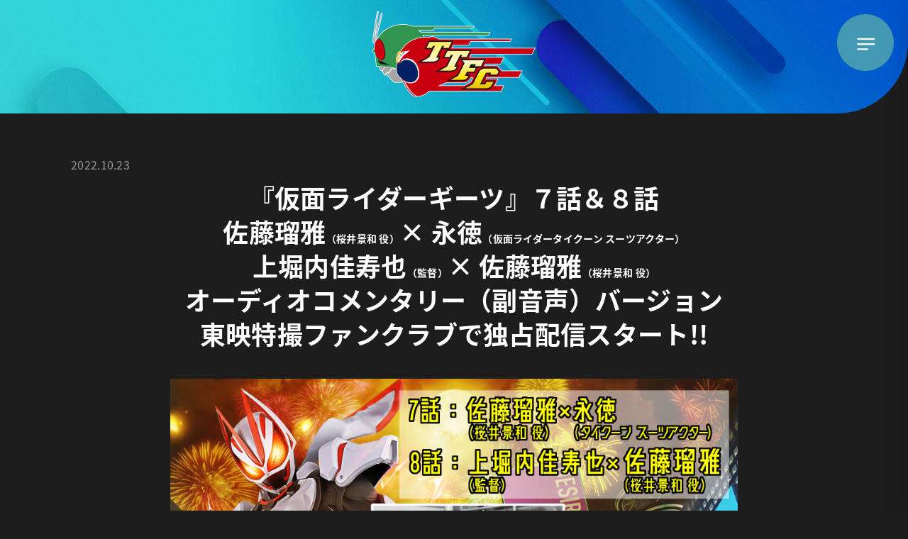

--- FILE ---
content_type: text/html; charset=UTF-8
request_url: https://tokusatsu-fc.jp/files/news/0214/
body_size: 12869
content:
<!doctype html>
<html class="no-js" prefix="og: http://ogp.me/ns#">

<head itemscope itemtype="http://schema.org/WebSite">
  <meta charset="utf-8">
  <meta name="viewport" content="width=device-width,initial-scale=1">
  <title>『仮面ライダーギーツ』７話／佐藤瑠雅(桜井景和 役)×永徳(仮面ライダータイクーン スーツアクター)＆８話／上堀内佳寿也(監督)×佐藤瑠雅(桜井景和 役) オーディオコメンタリー（副音声）バージョンを東映特撮ファンクラブで独占配信スタート!!｜ニュース｜東映特撮ファンクラブ</title>
  <meta property="og:title" content="『仮面ライダーギーツ』７話／佐藤瑠雅(桜井景和 役)×永徳(仮面ライダータイクーン スーツアクター)＆８話／上堀内佳寿也(監督)×佐藤瑠雅(桜井景和 役) オーディオコメンタリー（副音声）バージョンを東映特撮ファンクラブで独占配信スタート!!｜ニュース｜東映特撮ファンクラブ" />
  <meta name="twitter:title" content="『仮面ライダーギーツ』７話／佐藤瑠雅(桜井景和 役)×永徳(仮面ライダータイクーン スーツアクター)＆８話／上堀内佳寿也(監督)×佐藤瑠雅(桜井景和 役) オーディオコメンタリー（副音声）バージョンを東映特撮ファンクラブで独占配信スタート!!｜ニュース｜東映特撮ファンクラブ" />
  <meta name="description" content="ヒーローと過ごす、24時間×365日。『東映特撮ファンクラブ』仮面ライダーシリーズやスーパー戦隊シリーズ、さらにはメタルヒーローシリーズや不思議コメディーシリーズなど、東映がこれまで制作してきた膨大な特撮ヒーロー作品350タイトル以上が見放題！さらに東映特撮ファンクラブのオリジナルコンテンツも続々配信！">
  <meta property="og:description" content="ヒーローと過ごす、24時間×365日。『東映特撮ファンクラブ』仮面ライダーシリーズやスーパー戦隊シリーズ、さらにはメタルヒーローシリーズや不思議コメディーシリーズなど、東映がこれまで制作してきた膨大な特撮ヒーロー作品350タイトル以上が見放題！さらに東映特撮ファンクラブのオリジナルコンテンツも続々配信！" />
  <meta name="twitter:description" content="ヒーローと過ごす、24時間×365日。『東映特撮ファンクラブ』仮面ライダーシリーズやスーパー戦隊シリーズ、さらにはメタルヒーローシリーズや不思議コメディーシリーズなど、東映がこれまで制作してきた膨大な特撮ヒーロー作品350タイトル以上が見放題！さらに東映特撮ファンクラブのオリジナルコンテンツも続々配信！" />
  <meta name="keywords" content="東映特撮ファンクラブ,東映特撮,TTFC,東映,特撮,仮面ライダー,スーパー戦隊,ヒーロー,ファンクラブ,イベント,公式アプリ,テレビ">
  <meta property="og:url" content="http://tokusatsu-fc.jp/files/news/0214/" />
  <meta property="og:image" content="http://tokusatsu-fc.jp/files/news/0214/images/cxYbBvaLFm.jpg" />
  <meta property="og:type" content="website" />
  <meta property="og:site_name" content="東映特撮ファンクラブ" />
  <meta name="twitter:card" content="summary_large_image" />
  <meta name="twitter:image" content="http://tokusatsu-fc.jp/files/news/0214/images/cxYbBvaLFm.jpg" />
  <link rel="icon" href="../../../files/img/favicon.ico">
  <link rel="stylesheet" href="../../css/pc.css" media="print, screen and (min-width:835px)">
  <link rel="stylesheet" href="../../css/sp.css" media="screen and (max-width:834px)">
  <script src="../../js/init.js"></script>


<script>
  (function(i,s,o,g,r,a,m){i['GoogleAnalyticsObject']=r;i[r]=i[r]||function(){
  (i[r].q=i[r].q||[]).push(arguments)},i[r].l=1*new Date();a=s.createElement(o),
  m=s.getElementsByTagName(o)[0];a.async=1;a.src=g;m.parentNode.insertBefore(a,m)
  })(window,document,'script','//www.google-analytics.com/analytics.js','ga');
  ga('create', 'UA-10311092-28', 'auto');
  ga('send', 'pageview');
</script>


</head>

<body class="second news" oncontextmenu="return false;" onselectstart="return false;" onmousedown="return false;">
  <style type='text/css' media='print'>
    body {
      display: none;
    }
  </style>
  <div id="wholl" class="wholl">
    <div id="wrapper" class="wrapper">
      <div class="parts-nav"></div>
      <div class="second-wrapper">
        <div class="parts-second-header"></div>
        <div class="second-box">    <div class="news-date">2022.10.23</div>
    <h1 class="h1-news-ttl"><center>
『仮面ライダーギーツ』７話＆８話<br>
佐藤瑠雅<span class="mini-paragraph">（桜井景和 役）</span>× 永徳<span class="mini-paragraph">（仮面ライダータイクーン スーツアクター）</span><br>
上堀内佳寿也<span class="mini-paragraph">（監督）</span>× 佐藤瑠雅<span class="mini-paragraph">（桜井景和 役） </span><br>
オーディオコメンタリー（副音声）バージョン<br>
東映特撮ファンクラブで独占配信スタート!!<br>
</center>
</h1>
	<div class="img-column1">
		<img src="../0214/images/f09cHtQu2G.jpg" alt=""/>
	</div>
		    <div class="paragraph"><b>東映特撮ファンクラブ（ＴＴＦＣ）で『仮面ライダーギーツ』７話＆８話のオーディオコメンタリー（副音声）バージョンを独占配信！<br>
７話「邂逅Ⅵ：ラスボスと缶けり」は、<font color="red">佐藤瑠雅（桜井景和 役）</font>× <font color="red">永徳（仮面ライダータイクーン スーツアクター）</font>、<br>
８話「邂逅Ⅶ：切り札ニンジャ」は、<font color="red">上堀内佳寿也（監督）</font>× 佐藤瑠雅（桜井景和 役）がゲスト！<br>
物語の進行役ともいえる“もっとも一般人らしい”桜井景和を演じる佐藤瑠雅さん、仮面ライダーシリーズではお馴染みのベテラン・スーツアクター永徳さん、そしてオーディオコメンタリー初出演の上堀内佳寿也監督が、『ギーツ』の撮影裏話やマル秘エピソードなどたっぷり披露してくれます。<br>
<br>
テレビ本編を観ただけでは分からない裏側を知ることで、『仮面ライダーギーツ』がさらに面白くなる！<br>
ＴＴＦＣでは『仮面ライダーギーツ』１話から８話までのオーディオコメンタリー（副音声）を会員見放題配信中！<br>
オーディオコメンタリーのない通常バージョンももちろん配信中です。</b>
</div>
		
	
	        <h2 class="h2-news-ttl u-green">『仮面ライダーギーツ』７話「邂逅Ⅵ：ラスボスと缶けり」<br>
オーディオコメンタリー（副音声）
</h2>
	
	

	    	<h3 class="h3-news-ttl u-white">本日（10/23）10時よりＴＴＦＣ会員見放題配信中！</h3>
	
	
	
	<div class="img-column1">
		<img src="../0214/images/dPZZe5gNCm.jpg" alt=""/>
	</div>
		    <div class="paragraph"><center><span class="mini-paragraph">（2022年10月16日（日）放送回／監督：上堀内佳寿也／脚本：高橋悠也）</span></center><br>

<b>【オーディオコメンタリー（副音声）出演者】</b><br>
  佐藤瑠雅（桜井景和 役）<br>
  永徳（仮面ライダータイクーン スーツアクター)<br>
  司会進行：吉川史樹（プロデューサー補）<br>
<br>
７話＆８話は「桜井景和/仮面ライダータイクーン」にスポットが当たるエピソード。<br>
ということで、桜井景和を演じる佐藤瑠雅さんと、仮面ライダータイクーンを演じる永徳さん、同じキャラクターの変身前と変身後を演じる二人が揃ってのオーディオコメンタリーです。<br>
お互いの第一印象やアクション練習、二人でキャラクターを作り上げていく作業、そして今回初めて見せる“本気の変身”についてなど、「桜井景和/仮面ライダータイクーン」が創られていく秘話が語られます。<br>
お蕎麦屋さんロケのエピソードから、なぜか好きなお蕎麦に話題が移ったり、永徳さんが沙羅役を演じる志田音々さんと共演の多い佐藤さんに嫉妬したり（笑）････。<br>
「スーパーハイテンションコンビ」と呼ばれる２人のオーコメにご期待下さい！
</div>
		
	
	        <h2 class="h2-news-ttl u-green">『仮面ライダーギーツ』８話「邂逅Ⅶ：切り札ニンジャ」<br>
オーディオコメンタリー（副音声）

</h2>
	
	

	    	<h3 class="h3-news-ttl u-white">本日（10/23）10時よりＴＴＦＣ会員見放題配信中！</h3>
	
	
	
	<div class="img-column1">
		<img src="../0214/images/ANUIfVYyh9.jpg" alt=""/>
	</div>
		    <div class="paragraph"><center><span class="mini-paragraph">（2022年10月23日（日）放送回／監督：上堀内佳寿也／脚本：高橋悠也）</span></center><br>

<b>【オーディオコメンタリー（副音声）出演者】</b><br>
  上堀内佳寿也（監督）<br>
  佐藤瑠雅（桜井景和 役）<br>
  司会進行：永徳（仮面ライダータイクーン スーツアクター）<br>
<br>
７話＆８話で『ギーツ』初監督、そしてオーディオコメンタリー初出演の上堀内佳寿也監督、オーコメ７話に引き続き桜井景和役の佐藤瑠雅さんと、仮面ライダータイクーン・スーツアクターの永徳さん････なのですが、なんと今回の永徳さんは司会進行役！<br>
「楽しみにしていた」「楽しく撮れた」という上堀内監督は、『ギーツ』の世界観を客観的な目線でとらえ、パイロット監督を務めた中澤祥次郎監督の意図を解説してくれます。<br>
また、「この場を借りて聞いてみようかと」と、監督から佐藤さんに撮影現場では聞くことが出来なかった役者の心理について質問する場面も。<br>
そして景和が消滅するラストシーンでは、佐藤さんと永徳さんから皆様へのメッセージが!?<br>
スーパーハイテンションコンビの永徳さんと佐藤さんに、永徳さんと気心の知れた上堀内監督が加わって、オーディオコメンタリーならではの“作り手目線”の面白さが堪能できます。
</div>
		
	        <h2 class="h2-news-ttl u-white">ＴＴＦＣ会員限定見放題配信<br>
『仮面ライダーギーツ』オーディオコメンタリー（副音声）バージョン 一覧

</h2>
	
	
	
    <div class="paragraph"><b>１話「黎明F：ライダーへの招待状」</b><br>
  中澤祥次郎（監督）×武部直美（プロデューサー<span class="mini-paragraph">[東映]</span>）<br>
<b>２話「邂逅Ⅰ：宝さがしと盗賊」</b><br>
  中澤祥次郎（監督）×藤田 慧（アクション監督）<br>
<b>３話「邂逅II：ゾンビ狩り」</b><br>
  杉原輝昭（監督）×中田裕士（仮面ライダーギーツ スーツアクター）<br>
<b>４話「邂逅III：勝利条件」</b><br>
  星乃夢奈（鞍馬祢音 役）×宮澤 雪（仮面ライダーナーゴ スーツアクター）<br>
<b>５話「邂逅IV：デュオ神経衰弱」</b><br>
  柴﨑貴行（監督）×縄田雄哉（仮面ライダーバッファ スーツアクター）<br>
<b>６話「邂逅Ⅴ：逆転のブースト」</b><br>
  簡 秀吉（浮世英寿 役）×杢代和人（吾妻道長 役）<br>
<b>７話「邂逅Ⅵ：ラスボスと缶けり」</b><br>
  佐藤瑠雅（桜井景和 役）×永徳（仮面ライダータイクーン スーツアクター）<br>
<b>８話「邂逅Ⅶ：切り札ニンジャ」</b><br>
  上堀内佳寿也（監督） ×佐藤瑠雅（桜井景和 役）×永徳（仮面ライダータイクーン スーツアクター）<br>
</div>
		<div class="img-column2 center">
			<img src="../0214/images/GqSXA20Yeb.jpg" alt=""/>
	
	</div>
	
	
	    	<h3 class="h3-news-ttl u-red"><center>『仮面ライダーギーツ』は毎週日曜午前９時よりテレビ朝日系にて大好評放送中です！<br>
ＴＴＦＣではオーディオコメンタリー（副音声）のない通常バージョンも配信中!!</center>
</h3>
	
    <div class="news-copyright">© 2022 石森プロ・テレビ朝日・ADK EM・東映</div>
    <div class="parts-apri-sales"></div>
</div>
      </div>
      <div class="parts-footer"></div>
    </div><!-- wrapper -->
  </div><!-- wholl -->
  <script src="../../js/import.js"></script>
</body>

</html>

--- FILE ---
content_type: text/html; charset=UTF-8
request_url: https://tokusatsu-fc.jp/files/original/index.html
body_size: 7042
content:
<ul class="original-peko-template-list-box">
<li>
  <div class="peko-title">ゼッツあにめ　ドリームアルバイターばく</div>  <div class="peko-img-url">./files/original/0020/images/LRGMSdTGVu.png</div>  <div class="peko-youtube-id">jd1-6mVRQsk</div>  <div class="peko-desc">『仮面ライダーゼッツ』が東映特撮ファンクラブオリジナルショートアニメになりました！　かわいくデフォルメされたキャラクターたちの声は、オリジナルキャストが担当！　テレビシリーズでは絶対に⾒られないアニメの世界をお楽しみください！
</div></li><li>
  <div class="peko-title">仮面ライダーアインズ　ｗｉｔｈガールズリミックス</div>  <div class="peko-img-url">./files/original/0020/images/YArbFt92Z3.jpg</div>  <div class="peko-youtube-id">51GGJrqIX_8</div>  <div class="peko-desc">「ガールズリミックス」シリーズ集大成となる第４弾『仮面ライダーアインズ　ｗｉｔｈガールズリミックス』！　どの作品にも属さない完全オリジナルの仮面ライダー、【仮面ライダーアインズ】が誕生します。アインズとはドイツ語の「ＥＩＮＳ（１）」に由来。まさに女性版“仮面ライダー１号”の誕生です!!　オーディオコメンタリー（副音声）も配信中。
</div></li><li>
  <div class="peko-title">仮面ライダーヴラム　ルートストマック</div>  <div class="peko-img-url">./files/original/0020/images/J6UYe5zxqa.jpg</div>  <div class="peko-youtube-id">vyLpXqYiHEI</div>  <div class="peko-desc">『仮面ライダーガヴ』の“ｉｆ”を描くスピンオフ!!　テレビシリーズとは異なるルートを辿った【ラーゲ９／仮面ライダーヴラム（演：庄司浩平）】を主人公とするオリジナルスピンオフをお見逃しなく！ 　メイキングも配信中！</div></li><li>
  <div class="peko-title">ガールズリミックス　ｉｎハロウィンパーティー</div>  <div class="peko-img-url">./files/original/0020/images/UjqW9TdLpD.jpg</div>  <div class="peko-youtube-id">96x53eU4Kxk</div>  <div class="peko-desc">【野村静香（演：小池里奈）】が、ついに本作で【仮面ライダーキバーラ】に初変身！　『仮面ライダーキバ』ではまだ中学生だった少女が１７年前の時を経て、まさかの仮面ライダーに!!　「ガールズリミックス」シリーズならではのサプライズをぜひお楽しみ下さい。　オーディオコメンタリー（副音声）も配信中！　バラエティ特番、メイキング映像など続々配信！
</div></li><li>
  <div class="peko-title">仮面ライダーゼッツ　ＳＥＲＩＥＳ　ＯＦ　ＳＩＳＴＥＲ’Ｓ　ＳＵＢＳＴＯＲＹ　エージェント美浪
</div>  <div class="peko-img-url">./files/original/0020/images/gAQ4dguDfp.jpg</div>  <div class="peko-youtube-id">AUBhoR4ts2Q</div>  <div class="peko-desc">仮面ライダーゼッツに変身する万津莫の妹、【万津美浪（演：八木美樹）】を主軸に『仮面ライダーゼッツ』テレビシリーズ本編の裏で起こっていた“とあるミッション”を描いていく連続形式のミニドラマ。芸能事務所「鶴亀芸能」に所属し、エージェントもとい芸能マネージャーとして活躍する美浪のお仕事（ミッション）にご注目ください！　『仮面ライダーゼッツ』と連動して毎週日曜日９時30分より配信！　<font size="1">※「仮面ライダーゼッツ」が放送休止の週を除く</font>
</div></li><li>
  <div class="peko-title">爆上戦隊ブンブンジャー　ｆｏｒｍａｔｉｏｎ　ｌａｐ　始末屋　オブ　ギャラクシー</div>  <div class="peko-img-url">./files/original/0020/images/JM55SU02uT.jpg</div>  <div class="peko-youtube-id">Uyymxxn-XMc</div>  <div class="peko-desc">【焔 先斗／ブンバイオレット（演：宮澤 佑）】と【ビュン・ディーゼル（声：花江夏樹）】の活躍を描く『爆上戦隊ブンブンジャー』ＴＴＦＣオリジナルスピンオフ！　テレビシリーズ第16話で十数年ぶり地球に帰還した先斗とビュンディーの前日譚を描きます。ブンブンジャーたちに出会う前の宇宙で、惑星ブレキの【ゲンバード・デ・リバリー二世（演：相馬 理）】と一体どんな関係があったのか…？　宇宙を駆け巡る壮大なストーリー！　オーディオコメンタリー（副音声）、メイキング、特番『ささやきヒーロー　調達屋のお困りＲＡＤＩＯ〜始末屋oＧ配信記念特別版〜』も配信中！</div></li><li>
  <div class="peko-title">仮面ライダーマジェード　ｗｉｔｈガールズリミックス</div>  <div class="peko-img-url">./files/original/0020/images/CAhdkR2SN9.jpg</div>  <div class="peko-youtube-id">JjcbkbI5jpg</div>  <div class="peko-desc">「ガールズリミックス」が３年ぶりに待望の復活！　今回の主役は『仮面ライダーガッチャード』のヒロイン「九堂りんね／仮面ライダーマジェード」。“初代”ガールズリミックスの鳴海亜樹子、夏木花、神代玲花、滝川紗羽も引き続き参戦、さらに『仮面ライダーアマゾンズ』の高井望も登場します！　オーディオコメンタリー（副音声）、メイキング、特別企画『ＧＲ　Ｓｍｏｏｔｈｉｅ』も配信中！
</div></li><li>
  <div class="peko-title">冥黒の黙示録　ラケシス</div>  <div class="peko-img-url">./files/original/0020/images/zOmOGS3ihN.jpg</div>  <div class="peko-youtube-id">rg0cr2cUZ-A</div>  <div class="peko-desc">『仮面ライダーガッチャード』で主人公・一ノ瀬宝太郎／仮面ライダーガッチャードと敵対していた≪冥黒の三姉妹≫の誕生秘話を、三女【ラケシス（演：坂巻有紗）】を軸に描くTTFCオリジナルスピンオフ！　ラケシスのモデルとなった少女・有栖川リサの前に現れた音楽プロデューサー・銅神デュポンの役で【濱田龍臣】も出演！　完成披露イベント映像、オーディオコメンタリー（副音声）、対談インタビュー、メイキングも配信中！</div></li><li>
  <div class="peko-title">ガヴっとアニメ！　Ｓｗｅｅｔｙ　Ｄａｙｓ　～おかしな日常～</div>  <div class="peko-img-url">./files/original/0020/images/mjBVf23Jh2.jpeg</div>  <div class="peko-youtube-id">SggsvoN03wQ</div>  <div class="peko-desc">『仮面ライダーガヴ』がショートアニメになりました！　かわいくデフォルメされたキャラクターたちの声は、【知念英和】、【日野友輔】、【宮部のぞみ】、【庄司浩平】など、オリジナルキャストが担当！　テレビシリーズでは絶対に⾒られないアニメの世界をお楽しみください！
　配信中。</div></li>
</ul>


--- FILE ---
content_type: text/html; charset=UTF-8
request_url: https://tokusatsu-fc.jp/files/parts/nav.html
body_size: 464
content:
<nav class="nav">
  <div class="hamburger-btn">
  </div>
  <div class="nav-contents">
    <ul class="nav-menu-list-box">
      <li>
        <a data-href="">ホーム</a>
      </li>
      <li>
        <a data-href="files/lineup/">主な見放題配信タイトル一覧</a>
      </li>
      <li>
        <a data-href="#block-admission">入会方法</a>
      </li>
      <li>
        <a data-href="#block-question">よくある質問</a>
      </li>
    </ul>
    <ul class="nav-sub-list-box">
      <li><a href="https://support.tokusatsu-fc.jp/support/inquiry">お問い合わせ</a></li>
    </ul>
  </div>
</nav>

--- FILE ---
content_type: text/html; charset=UTF-8
request_url: https://tokusatsu-fc.jp/files/parts/footer.html
body_size: 717
content:
<section class="section-box section-footer">
  <div id="page-up" class="page-up">
  </div>
  <div class="con">
    <div class="btn-box-01">
      <a href="https://support.tokusatsu-fc.jp/support/inquiry">
        お問い合わせはこちらから
      </a>
    </div>
    <div class="footer-read"> メールの受信・拒否設定をされている方は「＠tokusatsu-sp.jp」からのメールが受信できるように予めご設定ください。<br> メールが届かない場合、設定によっては迷惑メールフォルダに届いている場合がございますので、ご確認をお願いします。 </div>
    <div class="copyright"> © 石森プロ・テレビ朝日・ADK EM・東映<br> © テレビ朝日・東映AG・東映<br> © 石森プロ・東映<br> © 東映<br> © 東映特撮ファンクラブ 　 </div>
  </div>
</section>

--- FILE ---
content_type: text/html; charset=UTF-8
request_url: https://tokusatsu-fc.jp/files/parts/second-header.html
body_size: 36
content:
<div class="second-header">
  <div class="second-logo">
    <a data-href="">
      <img data-src="files/img/second_logo.png" alt="東映特撮ファンクラブ">
    </a>
  </div>
</div>

--- FILE ---
content_type: text/html; charset=UTF-8
request_url: https://tokusatsu-fc.jp/files/goods/index.html
body_size: 11177
content:
<ul class="p-inner-list-box goods-list-box">
<li class="goods-show-list">
    <div class="img-box">
    <img src="./files/goods/0004/images/xVVX11NwZr.jpg" alt="">
  </div>
    <div class="text-box">
          <div class="ttl">『ガヴっとアニメ！　Ｓｗｅｅｔｙ　Ｄａｙｓ　～おかしな日常～』アクリルジオラマ＆ミニ缶バッジ
</div>
              <div class="read">『ガヴっとアニメ！　Ｓｗｅｅｔｙ　Ｄａｙｓ　～おかしな日常～』の、待望のＴＴＦＣ限定グッズを受注販売中です！　かわいいアクリルジオラマとミニ缶バッジをぜひゲットしてください。 受注終了。

</div>
              <div class="btn-box-mini-02"><a href="https://pwww.tv-asahi.co.jp/tokusatsu-fc/files/news/0869/">詳細はこちら</a></div>
      </div>
</li><li class="goods-show-list">
    <div class="img-box">
    <img src="./files/goods/0004/images/p4MH1xwD9U.jpg" alt="">
  </div>
    <div class="text-box">
          <div class="ttl">アクリルスタンド付き紙コミック『爆上戦隊ブンブンジャー　ｆｏｒｍａｔｉｏｎ　ｌａｐ 情報屋の秘密』</div>
              <div class="read">電子コミック『爆上戦隊ブンブンジャー　ｆｏｒｍａｔｉｏｎ　ｌａｐ 情報屋の秘密』を、手に取れる「紙コミック」として、ＴＴＦＣ会員限定受注販売開始！　特典は大也と射士郎のミニキャラアクスタ！　紙コミックでしか読めない「おまけマンガ」や設定資料も付属したファン必携のレアアイテムです！　受注終了。
</div>
              <div class="btn-box-mini-02"><a href="https://tokusatsu-fc.jp/files/news/0818/">詳細はこちら</a></div>
      </div>
</li><li class="goods-show-list">
    <div class="img-box">
    <img src="./files/goods/0004/images/XM9C8gMCfA.jpg" alt="">
  </div>
    <div class="text-box">
          <div class="ttl">『およげないん　京都激闘篇』ツインアクリルスタンド</div>
              <div class="read">『およげないん　京都激闘篇』の泉海と、大山のツインアクリルスタンド！　仲居姿の泉海と大山を、いつでもお手元に！　　受注終了。
</div>
              <div class="btn-box-mini-02"><a href="https://tokusatsu-fc.jp/files/news/0805/">詳細はこちら</a></div>
      </div>
</li><li class="goods-hide-list hide">
    <div class="img-box">
    <img src="./files/goods/0004/images/9pEsZr1iou.jpg" alt="">
  </div>
    <div class="text-box">
          <div class="ttl">『ガッチャードショートアニメ　ガッチャニメ　富良洲高校七不思議をガッチャせよ！』ＴＴＦＣ会員限定販売グッズ</div>
              <div class="read">ついに『ガッチャニメ』のグッズ化が決定しました！　かわいいキャラクターたちの「アクリルジオラマ」と「ミニ缶バッジセット」をTTFC会員限定でオンライン受注販売！　受注終了。</div>
              <div class="btn-box-mini-02"><a href="https://tokusatsu-fc.jp/files/news/0656/">詳細はこちら</a></div>
      </div>
</li><li class="goods-hide-list hide">
    <div class="img-box">
    <img src="./files/goods/0004/images/fPtD8PP21b.jpg" alt="">
  </div>
    <div class="text-box">
          <div class="ttl">『仮面ライダーサーベラ＆仮面ライダーデュランダル』ＴＴＦＣ会員限定販売グッズ</div>
              <div class="read">「タペストリー」と「アクリルアートパネル」をＴＴＦＣ会員限定にて販売！　受注終了。</div>
              <div class="btn-box-mini-02"><a href="https://tokusatsu-fc.jp/files/news/0257/">詳細はこちら</a></div>
      </div>
</li><li class="goods-hide-list hide">
    <div class="img-box">
    <img src="./files/goods/0004/images/4IH1xTXSjo.jpg" alt="">
  </div>
    <div class="text-box">
          <div class="ttl">『仮面ライダージャンヌ＆仮面ライダーアギレラ<br>
withガールズリミックス』<br>
オリジナルグッズ第1弾</div>
              <div class="read">「ツインアクリルスタンド＜夏木 花（悪魔ver.）/仮面ライダーダークアギレラ＞」と「うちわセット（２本組）」をＴＴＦＣ会員限定にて販売！<br>
<font color="red">販売中</font>　※一部商品は品切れの場合があります。ご了承下さい。</div>
              <div class="btn-box-mini-02"><a href="https://tokusatsu-fc.jp/files/news/0153/">詳細はこちら</a></div>
      </div>
</li><li class="goods-show-list">
    <div class="img-box">
    <img src="./files/goods/0004/images/0fUrwZrFvy.jpg" alt="">
  </div>
    <div class="text-box">
          <div class="ttl">ＴＴＦＣオフィシャルピンバッジ</div>
              <div class="read">「TTFCオフィシャルピンバッジ（仮面ライダーリバイスVer.）」を会員限定で販売中！　ＴＴＦＣのロゴにもなっている元祖「TTFCオフィシャルピンバッジ（仮面ライダー1号＆アカレンジャー）」なども復刻！<br>
<font color="red">販売中</font>　※一部商品は品切れの場合があります。ご了承下さい。</div>
          </div>
</li><li class="goods-hide-list hide">
    <div class="img-box">
    <img src="./files/goods/0004/images/E5pH6vnaHf.jpg" alt="">
  </div>
    <div class="text-box">
          <div class="ttl">『仮面ライダーセイバー×ゴースト<br>／仮面ライダースペクター×ブレイズ』<br>ツインアクリルスタンド</div>
              <div class="read">『セイバー×ゴースト』『スペクター×ブレイズ』両作品の配信を記念して、劇中で活躍したキャラクターをそれぞれ２体１組×３種、計６体をコレクションすることができる「ツインアクリルスタンド」をＴＴＦＣ会員限定で発売。販売終了。</div>
              <div class="btn-box-mini-02"><a href="https://tokusatsu-fc.jp/contents/news/0432/">詳細はこちら</a></div>
      </div>
</li><li class="goods-hide-list hide">
    <div class="img-box">
    <img src="./files/goods/0004/images/T1afcCO3BW.jpg" alt="">
  </div>
    <div class="text-box">
          <div class="ttl">『暴太郎戦隊ドンブラザーズ』<br>ＴＴＦＣ会員限定グッズ
</div>
              <div class="read">新番組『暴太郎戦隊ドンブラザーズ』のグッズをＴＴＦＣ会員先行販売。さらにＴＴＦＣ会員だけがゲットできる会員限定グッズも発売。受注終了。</div>
              <div class="btn-box-mini-02"><a href="https://tokusatsu-fc.jp/files/news/0048/">詳細はこちら</a></div>
      </div>
</li><li class="goods-hide-list hide">
    <div class="img-box">
    <img src="./files/goods/0004/images/91h5PyGtsI.jpg" alt="">
  </div>
    <div class="text-box">
          <div class="ttl">『東映特撮ファン大賞2021』グッズ</div>
              <div class="read">2021年で“最もグッときた”シーンをＴＴＦＣ会員が選ぶ企画、『東映特撮ファン大賞2021』。その大賞および特別賞に選ばれたシーンから製作されたグッズをＴＴＦＣ会員限定で発売。 受注終了。
</div>
              <div class="btn-box-mini-02"><a href="https://tokusatsu-fc.jp/files/news/0047/">詳細はこちら</a></div>
      </div>
</li><li class="goods-hide-list hide">
    <div class="img-box">
    <img src="./files/goods/0004/images/PqD1bIeuEy.png" alt="">
  </div>
    <div class="text-box">
          <div class="ttl">『ヨドンナ』『ヨドンナ２』<br>配信記念ＴＴＦＣオリジナルグッズ</div>
              <div class="read">『ヨドンナ』『ヨドンナ２』の配信を記念してオリジナルグッズ、　「ヨドンナ様しか勝たん！Ｔシャツ」、「ヨドンナ様しか勝たん！マフラータオル」を発売。受付終了。</div>
          </div>
</li><li class="goods-hide-list hide">
    <div class="img-box">
    <img src="./files/goods/0004/images/Vsb6YGIpah.jpg" alt="">
  </div>
    <div class="text-box">
          <div class="ttl">『仮面ライダーゲンムズ ─ザ・プレジデンツ─』<br>
配信記念ＴＴＦＣオリジナルグッズ</div>
              <div class="read">大好評の『仮面ライダーゲンムズ ─ザ・プレジデンツ─』の配信を記念して東映特撮ファンクラブ（ＴＴＦＣ）より、オリジナルグッズを発売！　仮面ライダーゲンムと仮面ライダークロノスをイメージした“ザ・プレジデンツ”なデザインです。受注終了。</div>
          </div>
</li><li class="goods-hide-list hide">
    <div class="img-box">
    <img src="./files/goods/0004/images/FlW2YhSmbp.jpg" alt="">
  </div>
    <div class="text-box">
          <div class="ttl">『仮面ライダーオーズ／ＯＯＯ』<br>
コアメダル缶バッジ、オーズドライバーポーチ</div>
              <div class="read">放送から10周年！　そして「東映特撮ファン大賞2020」大賞を獲得した『仮面ライダーオーズ／ＯＯＯ』のＴＴＦＣ会員限定グッズ。コアメダル缶バッジ３つをオーズドライバーポーチ前面の透明ポケットに入れて、劇中同様の組み合わせを楽しめます。受注終了。</div>
          </div>
</li><li class="goods-hide-list hide">
    <div class="img-box">
    <img src="./files/goods/0004/images/R3rqA69Xkj.jpg" alt="">
  </div>
    <div class="text-box">
          <div class="ttl">『鎧武外伝　<br>
　仮面ライダーグリドンＶＳ仮面ライダーブラーボ』 <br>
ロックシードアクリルカラビナ</div>
              <div class="read">劇中に登場するロックシードを商品化したＴＴＦＣ会員限定グッズ。お馴染みのドングリロックシードから本作初登場のライチロックシードまで、本作のファンなら必携の逸品!!　全６種。受注終了。</div>
          </div>
</li><li class="goods-hide-list hide">
    <div class="img-box">
    <img src="./files/goods/0004/images/3Tax4RBO8J.jpg" alt="">
  </div>
    <div class="text-box">
          <div class="ttl">『仮面ライダーゼロワン　ショートアニメ　<br>
　EVERYONE’S DAILY LIFE』<br>
ＴＴＦＣ限定グッズ</div>
              <div class="read">ＴＴＦＣ会員でなければ入手できない！　『仮面ライダーゼロワン　ショートアニメ　EVERYONE'S DAILY LIFE』オリジナルグッズです。受注終了。</div>
          </div>
</li><li class="goods-hide-list hide">
    <div class="img-box">
    <img src="./files/goods/0004/images/Z5YW3suoOM.jpg" alt="">
  </div>
    <div class="text-box">
          <div class="ttl">『仮面ライダーゼロワン』<br>
ＴＴＦＣ会員限定グッズ</div>
              <div class="read">『仮面ライダーゼロワン』の感動が蘇る！　『ゼロワン』の名場面などをモチーフにしたファン必携のＴＴＦＣ会員限定グッズです。受注終了。</div>
          </div>
</li>
</ul>


--- FILE ---
content_type: text/html; charset=UTF-8
request_url: https://tokusatsu-fc.jp/files/news/parts/apri-sales.html
body_size: 325
content:
<div class="apri-sales">
  <div class="apri-sales-inner">
    <div class="con">
      <div class="apri-sales-text"> 最新情報は<br class="sp">TTFCアプリのニュースをチェック！<br> TTFCのニュースは<br class="sp">アプリをダウンロードするだけで<br class="sp">どなたでもご覧いただけます。 </div>
      <div class="btn-box-02">
        <a data-href="#desc-table">詳しくはこちら</a>
      </div>
    </div>
  </div>
</div>

--- FILE ---
content_type: text/css
request_url: https://tokusatsu-fc.jp/files/css/pc.css
body_size: 68603
content:
@charset "UTF-8";
/* http://meyerweb.com/eric/tools/css/reset/
   v2.0 | 20110126
   License: none (public domain)
*/
html,
body,
div,
span,
applet,
object,
iframe,
h1,
h2,
h3,
h4,
h5,
h6,
p,
blockquote,
pre,
a,
abbr,
acronym,
address,
big,
cite,
code,
del,
dfn,
em,
img,
ins,
kbd,
q,
s,
samp,
small,
strike,
strong,
sub,
sup,
tt,
var,
b,
u,
i,
center,
dl,
dt,
dd,
ol,
ul,
li,
fieldset,
form,
label,
legend,
table,
caption,
tbody,
tfoot,
thead,
tr,
th,
td,
article,
aside,
canvas,
details,
embed,
figure,
figcaption,
footer,
header,
hgroup,
menu,
nav,
output,
ruby,
section,
summary,
time,
mark,
audio,
video {
  margin: 0;
  padding: 0;
  border: 0;
  vertical-align: baseline;
}

/* HTML5 display-role reset for older browsers */
article,
aside,
details,
figcaption,
figure,
footer,
header,
hgroup,
menu,
nav,
section {
  display: block;
}

body {
  line-height: 1;
}

ol,
ul {
  list-style: none;
}

blockquote,
q {
  quotes: none;
}

blockquote:before,
blockquote:after,
q:before,
q:after {
  content: "";
  content: none;
}

table {
  border-collapse: collapse;
  border-spacing: 0;
}

#wrapper .mv .swiper-slide {
  opacity: 0 !important;
}
#wrapper .mv .swiper-slide.swiper-slide-active {
  opacity: 1 !important;
  position: relative;
}

.disable {
  cursor: default;
  pointer-events: none;
}

/*Regular*/
@font-face {
  font-family: "Noto Sans JP";
  src: url("../font/NotoSansJP-Regular.otf") format("opentype");
  font-weight: 400;
  font-style: normal;
}
/*Bold*/
@font-face {
  font-family: "Noto Sans JP";
  src: url("../font/NotoSansJP-Bold.otf") format("opentype");
  font-weight: 700;
  font-style: normal;
}
body {
  -webkit-text-size-adjust: 100%;
  background: #1c1d1c;
}

p,
h2,
div {
  max-height: 99999rem;
  -webkit-text-size-adjust: 100%;
}

#wrapper {
  font-family: "Noto Sans JP", "ヒラギノ角ゴ W3", "メイリオ", "?��?�� ?��ゴシ�?ク", sans-serif;
  color: #ffffff;
  font-weight: normal;
}

.wrapper a:link,
.wrapper a:visited {
  text-decoration: underline;
}
.wrapper a:hover,
.wrapper .a:active {
  text-decoration: none;
}
.wrapper .aside-container a {
  text-decoration: none;
}
.wrapper .text-link {
  color: #54A8AC;
}

.modal-link {
  cursor: pointer;
}

.u-tl {
  text-align: left !important;
}

.u-tc {
  text-align: center !important;
}

.u-tr {
  text-align: right !important;
}

.u-green {
  color: #54A8AC !important;
}

.u-red {
  color: #ac5454 !important;
}

.u-db {
  display: block !important;
}

.u-di {
  display: inline-block !important;
}

.u-fl {
  float: left !important;
}

.u-fr {
  float: right !important;
}

.u-b {
  font-weight: bold !important;
}

.u-cp {
  cursor: pointer !important;
}

.u-vt {
  vertical-align: top !important;
}

.u-vm {
  vertical-align: middle !important;
}

.u-vba {
  vertical-align: baseline !important;
}

.u-vbo {
  vertical-align: bottom !important;
}

.swiper-container-wholl {
  width: 1080px;
  margin: 0 auto;
  box-sizing: border-box;
  position: relative;
}
.swiper-container-wholl .swiper-container {
  box-sizing: border-box;
  width: 1280px;
  position: relative;
  left: 50%;
  -webkit-transform: translateX(-50%);
  transform: translateX(-50%);
  padding: 100px 0;
}
.swiper-container-wholl .swiper-container .swiper-slide {
  border-radius: 6px;
  opacity: 0.4;
  overflow: hidden;
  -webkit-transition: 0.7s;
  transition: 0.7s;
  position: relative;
}
.swiper-container-wholl .swiper-container .swiper-slide a {
  display: block;
  cursor: pointer;
}
.swiper-container-wholl .swiper-container .swiper-slide-active {
  opacity: 1;
  z-index: 1;
  -webkit-transform: scale(1.87);
  transform: scale(1.87);
}
.swiper-container-wholl .swiper-container .swiper-slide-prev:before {
  content: "";
  display: block;
  background: -webkit-linear-gradient(left, #202020, transparent);
  background: linear-gradient(to right, #202020, transparent);
  width: 255px;
  height: 100%;
  position: absolute;
  z-index: 2;
  pointer-events: none;
}
.swiper-container-wholl .swiper-container .swiper-slide-next:before {
  content: "";
  display: block;
  background: -webkit-linear-gradient(right, #202020, transparent);
  background: linear-gradient(to left, #202020, transparent);
  width: 255px;
  height: 100%;
  position: absolute;
  right: 0;
  z-index: 2;
  pointer-events: none;
}
.swiper-container-wholl .swiper-button {
  background: url(../img/swiper_arrow_btn.png);
  background-size: contain;
  width: 50px;
  height: 50px;
  -webkit-transition: 0.3s ease-out;
  transition: 0.3s ease-out;
  margin-top: -39px;
}
.swiper-container-wholl .swiper-button.swiper-button-prev {
  -webkit-transform: scale(-1, 1);
  transform: scale(-1, 1);
  left: 0px;
}
.swiper-container-wholl .swiper-button.swiper-button-prev:hover {
  -webkit-transform: scale(-1.2, 1.2);
  transform: scale(-1.2, 1.2);
}
.swiper-container-wholl .swiper-button.swiper-button-next {
  right: 0px;
}
.swiper-container-wholl .swiper-button.swiper-button-next:hover {
  -webkit-transform: scale(1.2);
  transform: scale(1.2);
}
.swiper-container-wholl .swiper-pagination {
  margin-top: -8px;
  position: static;
}
.swiper-container-wholl .swiper-pagination .swiper-pagination-bullet {
  background: #2E2F2E;
  opacity: 1;
  width: 15px;
  height: 15px;
  margin: 0 7px;
}
.swiper-container-wholl .swiper-pagination .swiper-pagination-bullet-active {
  background: #54A8AC;
}

body.modal {
  overflow: hidden;
  height: 100%;
}

#wrapper #modal-area-wrap {
  background: rgba(0, 0, 0, 0.7);
  z-index: 100;
  position: relative;
  -webkit-transition: 0.3s;
  transition: 0.3s;
  opacity: 0;
  visibility: hidden;
  width: 100%;
  height: 100%;
  top: 0;
  left: 0;
  position: fixed;
  display: -webkit-box;
  display: -webkit-flex;
  display: -ms-flexbox;
  display: flex;
  -webkit-box-align: center;
  -webkit-align-items: center;
  -ms-flex-align: center;
  align-items: center;
  -webkit-box-pack: center;
  -webkit-justify-content: center;
  -ms-flex-pack: center;
  justify-content: center;
}
#wrapper #modal-area-wrap .u-width-pd {
  width: auto;
}
#wrapper #modal-area-wrap .modal-youtube-wrap, #wrapper #modal-area-wrap .modal-contents-wrap {
  position: relative;
  z-index: 2;
  top: 2rem;
}
#wrapper #modal-area-wrap .parts-wrap {
  position: relative;
  z-index: 2;
}
#wrapper #modal-area-wrap .modal-bg {
  width: 100%;
  height: 100%;
  position: absolute;
  top: 0;
  left: 0;
  cursor: pointer;
}
#wrapper #modal-area-wrap.active {
  opacity: 1;
  visibility: visible;
}
#wrapper #modal-area-wrap .modal-movie-wrap {
  z-index: 100;
  width: 800px;
  height: 450px;
  max-height: 70%;
  position: relative;
}
#wrapper #modal-area-wrap .modal-movie-wrap iframe {
  width: 100%;
  height: 100%;
}
#wrapper #modal-area-wrap .modal-btn-close {
  cursor: pointer;
  position: absolute;
  top: -50px;
  right: 0px;
  -webkit-transition: 0.3s;
  transition: 0.3s;
  width: 40px;
  height: 40px;
  z-index: 100;
  background: url(../img/modal_close.png);
  background-size: contain;
}

body.second #wrapper:before {
  display: none;
}
body.second #wrapper .second-wrapper {
  position: relative;
  z-index: 2;
}
body.second #wrapper .second-wrapper .second-header {
  background: url(../img/second_header_bg.jpg) center top no-repeat;
  height: 160px;
  border-radius: 0 0 100px 0;
}
body.second #wrapper .second-wrapper .second-header .second-logo {
  width: 230px;
  margin: 0 auto;
  padding-top: 16px;
}
body.second #wrapper .second-wrapper .second-box {
  width: 1080px;
  margin: 0 auto;
}
body.second #wrapper .second-h1-ttl {
  font-size: 36px;
  line-height: 48px;
  margin-bottom: 12px;
}
body.second #wrapper .second-sub-text {
  color: #999999;
  font-size: 16px;
  line-height: 24px;
}
body.second #wrapper .anchor-list-box {
  display: -webkit-box;
  display: -webkit-flex;
  display: -ms-flexbox;
  display: flex;
  -webkit-flex-wrap: wrap;
  -ms-flex-wrap: wrap;
  flex-wrap: wrap;
  margin-top: 10px;
  margin-right: -10px;
}
body.second #wrapper .anchor-list-box li {
  margin-right: 10px;
  margin-top: 20px;
}
body.second #wrapper .anchor-list-box li a {
  display: block;
  background: #54A8AC;
  text-decoration: none;
  color: #ffffff;
  border-radius: 100px;
  padding: 9px 16px;
}
body.news #wrapper .second-box {
  padding-top: 20px;
}
body.news #wrapper .second-box > * {
  margin-top: 40px;
}
body.news #wrapper .second-box a {
  color: #54A8AC;
}
body.news #wrapper .second-box .btn-box-02 a {
	border: 3px solid #54A8AC;
	background: none;
}
body.news #wrapper .second-box .paragraph {
  margin-top: 25px;
}
body.news #wrapper .second-box .news-date {
  font-size: 16px;
  line-height: 24px;
  color: #999999;
}
body.news #wrapper .second-box .h1-news-ttl {
  font-size: 36px;
  line-height: 48px;
  margin-top: 10px;
}
body.news #wrapper .second-box .img-column1 {
  display: -webkit-box;
  display: -webkit-flex;
  display: -ms-flexbox;
  display: flex;
  -webkit-box-pack: center;
  -webkit-justify-content: center;
  -ms-flex-pack: center;
  justify-content: center;
  margin-bottom: 50px;
}
body.news #wrapper .second-box .img-column1 img {
  width: auto;
  max-height: 450px;
}
body.news #wrapper .second-box .h2-news-ttl {
  font-size: 28px;
  line-height: 42px;
}
body.news #wrapper .second-box .img-column1 + .social-box {
  margin-top: -17px;
  margin-bottom: 40px;
}
body.news #wrapper .second-box .paragraph + .h2-news-ttl {
  margin-top: 70px;
}
body.news #wrapper .second-box .h3-news-ttl {
  margin-top: 60px;
  font-size: 24px;
  line-height: 40px;
}
body.news #wrapper .second-box .h2-news-ttl + .h3-news-ttl {
  margin-top: 50px;
}
body.news #wrapper .second-box .h3-news-ttl + .h3-news-ttl {
  margin-top: 50px;
}
body.news #wrapper .second-box .h2-news-ttl + .paragraph {
  margin-top: 30px;
}
body.news #wrapper .second-box .caption {
  background: #2e2f2e;
  color: #999999;
  padding: 30px 55px;
  font-size: 16px;
  line-height: 24px;
  margin-top: 70px;
}
body.news #wrapper .second-box .news-btn-box a, body.news #wrapper .second-box .news-btn-box-mini a {
  font-size: 18px;
  font-weight: bold;
  border: 3px solid #54A8AC;
  border-radius: 100px;
  color: #54A8AC;
  text-decoration: none;
  padding: 22px 88px;
  display: inline-block !important;
}
body.news #wrapper .second-box .news-btn-box-mini a {
  border-width: 2px;
  font-size: 16px;
  padding: 8px 30px;
}
body.news #wrapper .second-box .news-text-link {
  color: #54A8AC;
}
body.news #wrapper .second-box .line {
  margin-top: 60px;
  margin-bottom: 60px;
  height: 1px;
  background: #393a39;
}
body.news #wrapper .second-box .img-column2 {
  display: -webkit-box;
  display: -webkit-flex;
  display: -ms-flexbox;
  display: flex;
  -webkit-box-pack: justify;
  -webkit-justify-content: space-between;
  -ms-flex-pack: justify;
  justify-content: space-between;
  -webkit-box-align: start;
  -webkit-align-items: flex-start;
  -ms-flex-align: start;
  align-items: flex-start;
}
body.news #wrapper .second-box .img-column2 img {
  height: auto;
  width: 520px;
}
body.news #wrapper .second-box .img-column2 a {
  display: inline-block !important;
}
body.news #wrapper .second-box .center {
  -webkit-box-pack: center;
  -webkit-justify-content: center;
  -ms-flex-pack: center;
  justify-content: center;
}
body.news #wrapper .second-box .youtube-box {
  position: relative;
  height: 450px;
  width: 800px;
  margin-left: auto;
  margin-right: auto;
}
body.news #wrapper .second-box .youtube-box iframe {
  position: absolute;
  width: 100%;
  height: 100%;
  left: 0;
}
body.news #wrapper .second-box .parts-apri-sales {
  margin-top: 0;
}
body.news #wrapper .second-box .news-copyright {
  margin-top: 0;
  color: #ededed;
  text-align: center;
  padding: 60px 0 30px;
  font-size: 14px;
  line-height: 24px;
}
body.news #wrapper .second-box .apri-sales {
  margin-top: 70px;
  text-align: center;
}
body.news #wrapper .second-box .apri-sales .apri-sales-inner {
  padding: 60px 0;
  border-radius: 100px 0 0 0;
  background: #2e2f2e;
  width: 100vw;
  left: 50%;
  -webkit-transform: translateX(-50%);
  transform: translateX(-50%);
  position: relative;
}
body.news #wrapper .second-box .apri-sales .apri-sales-inner .apri-sales-text {
  font-size: 24px;
  line-height: 36px;
  font-weight: bold;
}
body.news #wrapper .second-box .apri-sales .apri-sales-inner .btn-box-02, body.news #wrapper .second-box .apri-sales .apri-sales-inner .btn-box-mini-02 {
  margin-top: 37px;
}
body.news #wrapper .second-box .news-copyright + .parts-apri-sales .apri-sales {
  margin-top: 0;
}
body.lineup #wrapper .section-lineup-anchor {
  background: #1c1d1c;
  padding-top: 100px;
  padding-bottom: 80px;
}
body.lineup #wrapper .section-category-box {
  padding-top: 100px;
  padding-bottom: 100px;
}
body.lineup #wrapper .section-category-box .category-main-title {
  text-align: center;
  font-size: 36px;
  line-height: 34px;
  margin-bottom: 70px;
}
body.lineup #wrapper .section-category-box .category-gloup {
  margin-top: 100px;
}
body.lineup #wrapper .section-category-box .category-gloup .category-second-title {
  padding: 12px 30px;
  font-size: 24px;
  line-height: 36px;
  margin-bottom: 30px;
}
body.lineup #wrapper .section-category-box .category-main-title + .category-gloup {
  margin-top: 0px;
}
body.lineup #wrapper .section-category-box:nth-child(2n-1) {
  background: #2e2f2e;
}
body.lineup #wrapper .section-category-box:nth-child(2n-1) .category-main-title {
  color: #ffffff;
}
body.lineup #wrapper .section-category-box:nth-child(2n-1) .category-second-title {
  background: #393a39;
}
body.lineup #wrapper .section-category-box:nth-child(2n) {
  background: #1c1d1c;
}
body.lineup #wrapper .section-category-box:nth-child(2n) .category-main-title {
  color: #54A8AC;
}
body.lineup #wrapper .section-category-box:nth-child(2n) .category-second-title {
  background: #2e2f2e;
}
body.lineup #wrapper .section-category-box:nth-child(4n-3) {
  border-radius: 100px 0 0 0;
}
body.lineup #wrapper .section-category-box:nth-child(4n-1) {
  border-radius: 0 100px 0 0;
}
body.lineup #wrapper .section-category-box .list-box-column {
  display: -webkit-box;
  display: -webkit-flex;
  display: -ms-flexbox;
  display: flex;
  -webkit-flex-wrap: wrap;
  -ms-flex-wrap: wrap;
  flex-wrap: wrap;
}
body.lineup #wrapper .section-category-box .list-box-column li .img-box {
  border-radius: 6px;
  overflow: hidden;
}
body.lineup #wrapper .section-category-box .list-box-column li .text-box .title {
  font-weight: bold;
}
body.lineup #wrapper .section-category-box .list-box-column li .text-box .sub-title {
  font-weight: normal;
  margin-top: 6px;
  font-size: 16px;
  line-height: 30px;
}
body.lineup #wrapper .section-category-box .list-box-column li .link-box {
  text-align: right;
}
body.lineup #wrapper .section-category-box .list-box-column li .link-box a {
  text-decoration: none;
  color: #54A8AC;
  display: inline-block;
  font-weight: bold;
}
body.lineup #wrapper .section-category-box .list-box-column li .link-box a .arrow {
  vertical-align: top;
  width: 30px;
  height: 30px;
  margin-right: 10px;
  content: "";
  display: inline-block;
  background: #54A8AC;
  border-radius: 100px;
  position: relative;
}
body.lineup #wrapper .section-category-box .list-box-column li .link-box a .arrow:after {
  position: absolute;
  display: block;
  content: "";
  left: 50%;
  top: 50%;
  width: 5px;
  height: 5px;
  border-top: 2px solid #ffffff;
  border-right: 2px solid #ffffff;
  -webkit-transform: translate(-50%, -50%) rotate(45deg);
  transform: translate(-50%, -50%) rotate(45deg);
  -webkit-transform-origin: center;
  transform-origin: center;
}
body.lineup #wrapper .section-category-box .list-box-column li .link-box.ttfc-sp {
  display: none;
}
body.lineup #wrapper .section-category-box .size-l .list-box-column li {
  width: 500px;
}
body.lineup #wrapper .section-category-box .size-l .list-box-column li:nth-child(2n) {
  margin-left: 80px;
}
body.lineup #wrapper .section-category-box .size-l .list-box-column li:nth-child(n+3) {
  margin-top: 80px;
}
body.lineup #wrapper .section-category-box .size-l .list-box-column li .img-box {
  margin-bottom: 30px;
}
body.lineup #wrapper .section-category-box .size-l .list-box-column li .text-box .title {
  font-size: 24px;
  line-height: 38px;
}
body.lineup #wrapper .section-category-box .size-l .list-box-column li .link-box {
  margin-top: 20px;
}
body.lineup #wrapper .section-category-box .size-m .list-box-column li {
  width: 330px;
  margin-right: 45px;
}
body.lineup #wrapper .section-category-box .size-m .list-box-column li:nth-child(3n) {
  margin-right: 0px;
}
body.lineup #wrapper .section-category-box .size-m .list-box-column li:nth-child(n+4) {
  margin-top: 60px;
}
body.lineup #wrapper .section-category-box .size-m .list-box-column li .img-box {
  margin-bottom: 20px;
  text-align: center;
  background-color: #1c1d1c;
}
body.lineup #wrapper .section-category-box .size-m .list-box-column li .img-box img {
  max-height: 185px;
}
body.lineup #wrapper .section-category-box .size-m .list-box-column li .text-box .title {
  font-size: 18px;
  line-height: 28px;
}
body.lineup #wrapper .section-category-box .size-m .list-box-column li .link-box {
  margin-top: 20px;
}

/*
 * Container style
 */
.ps {
  overflow: hidden !important;
  overflow-anchor: none;
  -ms-overflow-style: none;
  touch-action: auto;
  -ms-touch-action: auto;
  overflow-x: scroll;
}

/*
 * Scrollbar rail styles
 */
.ps__rail-x {
  height: 50px;
  bottom: 0px;
  position: absolute;
}
.ps__rail-x:before {
  background-color: #393939;
  position: absolute;
  top: 50%;
  -webkit-transform: translateY(-50%);
  transform: translateY(-50%);
  left: 0;
  height: 3px;
  border-radius: 100px;
  overflow: hidden;
  width: 100%;
  content: "";
  display: block;
}

.ps__rail-y {
  display: none;
}

/*
 * Scrollbar thumb styles
 */
.ps__thumb-x {
  height: 50px;
  bottom: 0px;
  position: absolute;
}
.ps__thumb-x:before {
  background-color: #54A8AC;
  position: absolute;
  top: 50%;
  -webkit-transform: translateY(-50%);
  transform: translateY(-50%);
  left: 0;
  height: 3px;
  border-radius: 100px;
  overflow: hidden;
  width: 100%;
  content: "";
  display: block;
}

/* MS supports */
@supports (-ms-overflow-style: none) {
  .ps {
    overflow: hidden !important;
  }
}
@media screen and (-ms-high-contrast: active), (-ms-high-contrast: none) {
  .ps {
    overflow: hidden !important;
  }
}
#social-button {
  display: -webkit-box;
  display: -webkit-flex;
  display: -ms-flexbox;
  display: flex;
  -webkit-box-pack: center;
  -webkit-justify-content: center;
  -ms-flex-pack: center;
  justify-content: center;
}

.social-button-icon {
  cursor: pointer;
  border-radius: 20px;
  width: 160px;
  margin: 0 10px;
  height: 40px;
  position: relative;
  -webkit-transition: all 450ms cubic-bezier(0.23, 1, 0.32, 1) 0ms;
  transition: all 450ms cubic-bezier(0.23, 1, 0.32, 1) 0ms;
  display: -webkit-box;
  display: -webkit-flex;
  display: -ms-flexbox;
  display: flex;
  -webkit-box-align: center;
  -webkit-align-items: center;
  -ms-flex-align: center;
  align-items: center;
  -webkit-box-pack: center;
  -webkit-justify-content: center;
  -ms-flex-pack: center;
  justify-content: center;
}
.social-button-icon div {
  position: relative;
  top: -1px;
  letter-spacing: 1px;
  margin-left: 10px;
  display: -webkit-box;
  display: -webkit-flex;
  display: -ms-flexbox;
  display: flex;
  -webkit-box-align: center;
  -webkit-align-items: center;
  -ms-flex-align: center;
  align-items: center;
  -webkit-box-pack: center;
  -webkit-justify-content: center;
  -ms-flex-pack: center;
  justify-content: center;
  height: 100%;
}

.social-button-icon > svg {
  fill: #fff;
  width: 20px;
  height: 20px;
}

.social-button-x{
	background: #FFF;
}

.social-button-x > svg{
	fill: #000;
}

.social-button-x > div{
	color: #000;
}

.social-box {
  position: relative;
}
.social-box .social-txt {
  text-align: center;
  margin-bottom: 14px;
}

.device-type-mobile .social-button {
  margin-bottom: 0;
}

.social-button-twitter {
  background-color: #55acee;
}

.social-button-twitter:hover {
  background-color: rgba(85, 172, 238, 0.6);
}

.social-button-facebook {
  background-color: #3b5998;
}

.social-button-facebook:hover {
  background-color: rgba(59, 89, 152, 0.6);
}

.social-button-line {
  background-color: #00c300;
}

.social-button-line:hover {
  background-color: rgba(0, 195, 0, 0.6);
}

img {
  user-select: none;
  -moz-user-select: none;
  -ms-user-select: none;
  -webkit-user-select: none;
  -khtml-user-select: none;
  -webkit-user-drag: none;
  -khtml-user-drag: none;
  -webkit-touch-callout: none;
  pointer-events: none;
}

/**
 * Swiper 6.8.4
 * Most modern mobile touch slider and framework with hardware accelerated transitions
 * https://swiperjs.com
 *
 * Copyright 2014-2021 Vladimir Kharlampidi
 *
 * Released under the MIT License
 *
 * Released on: August 23, 2021
 */
@font-face {
  font-family: swiper-icons;
  src: url("data:application/font-woff;charset=utf-8;base64, [base64]//wADZ2x5ZgAAAywAAADMAAAD2MHtryVoZWFkAAABbAAAADAAAAA2E2+eoWhoZWEAAAGcAAAAHwAAACQC9gDzaG10eAAAAigAAAAZAAAArgJkABFsb2NhAAAC0AAAAFoAAABaFQAUGG1heHAAAAG8AAAAHwAAACAAcABAbmFtZQAAA/gAAAE5AAACXvFdBwlwb3N0AAAFNAAAAGIAAACE5s74hXjaY2BkYGAAYpf5Hu/j+W2+MnAzMYDAzaX6QjD6/4//Bxj5GA8AuRwMYGkAPywL13jaY2BkYGA88P8Agx4j+/8fQDYfA1AEBWgDAIB2BOoAeNpjYGRgYNBh4GdgYgABEMnIABJzYNADCQAACWgAsQB42mNgYfzCOIGBlYGB0YcxjYGBwR1Kf2WQZGhhYGBiYGVmgAFGBiQQkOaawtDAoMBQxXjg/wEGPcYDDA4wNUA2CCgwsAAAO4EL6gAAeNpj2M0gyAACqxgGNWBkZ2D4/wMA+xkDdgAAAHjaY2BgYGaAYBkGRgYQiAHyGMF8FgYHIM3DwMHABGQrMOgyWDLEM1T9/w8UBfEMgLzE////P/5//f/V/xv+r4eaAAeMbAxwIUYmIMHEgKYAYjUcsDAwsLKxc3BycfPw8jEQA/[base64]/uznmfPFBNODM2K7MTQ45YEAZqGP81AmGGcF3iPqOop0r1SPTaTbVkfUe4HXj97wYE+yNwWYxwWu4v1ugWHgo3S1XdZEVqWM7ET0cfnLGxWfkgR42o2PvWrDMBSFj/IHLaF0zKjRgdiVMwScNRAoWUoH78Y2icB/yIY09An6AH2Bdu/UB+yxopYshQiEvnvu0dURgDt8QeC8PDw7Fpji3fEA4z/PEJ6YOB5hKh4dj3EvXhxPqH/SKUY3rJ7srZ4FZnh1PMAtPhwP6fl2PMJMPDgeQ4rY8YT6Gzao0eAEA409DuggmTnFnOcSCiEiLMgxCiTI6Cq5DZUd3Qmp10vO0LaLTd2cjN4fOumlc7lUYbSQcZFkutRG7g6JKZKy0RmdLY680CDnEJ+UMkpFFe1RN7nxdVpXrC4aTtnaurOnYercZg2YVmLN/d/gczfEimrE/fs/bOuq29Zmn8tloORaXgZgGa78yO9/cnXm2BpaGvq25Dv9S4E9+5SIc9PqupJKhYFSSl47+Qcr1mYNAAAAeNptw0cKwkAAAMDZJA8Q7OUJvkLsPfZ6zFVERPy8qHh2YER+3i/BP83vIBLLySsoKimrqKqpa2hp6+jq6RsYGhmbmJqZSy0sraxtbO3sHRydnEMU4uR6yx7JJXveP7WrDycAAAAAAAH//wACeNpjYGRgYOABYhkgZgJCZgZNBkYGLQZtIJsFLMYAAAw3ALgAeNolizEKgDAQBCchRbC2sFER0YD6qVQiBCv/H9ezGI6Z5XBAw8CBK/m5iQQVauVbXLnOrMZv2oLdKFa8Pjuru2hJzGabmOSLzNMzvutpB3N42mNgZGBg4GKQYzBhYMxJLMlj4GBgAYow/P/PAJJhLM6sSoWKfWCAAwDAjgbRAAB42mNgYGBkAIIbCZo5IPrmUn0hGA0AO8EFTQAA") format("woff");
  font-weight: 400;
  font-style: normal;
}
:root {
  --swiper-theme-color: #007aff ;
}

.swiper-container {
  margin-left: auto;
  margin-right: auto;
  position: relative;
  overflow: hidden;
  list-style: none;
  padding: 0;
  z-index: 1;
}

.swiper-container-vertical > .swiper-wrapper {
  -webkit-box-orient: vertical;
  -webkit-box-direction: normal;
  -webkit-flex-direction: column;
  -ms-flex-direction: column;
  flex-direction: column;
}

.swiper-wrapper {
  position: relative;
  width: 100%;
  height: 100%;
  z-index: 1;
  display: -webkit-box;
  display: -webkit-flex;
  display: -ms-flexbox;
  display: flex;
  -webkit-transition-property: -webkit-transform;
  transition-property: -webkit-transform;
  transition-property: transform;
  transition-property: transform, -webkit-transform;
  box-sizing: content-box;
}

.swiper-container-android .swiper-slide, .swiper-wrapper {
  -webkit-transform: translate3d(0px, 0, 0);
  transform: translate3d(0px, 0, 0);
}

.swiper-container-multirow > .swiper-wrapper {
  -webkit-flex-wrap: wrap;
  -ms-flex-wrap: wrap;
  flex-wrap: wrap;
}

.swiper-container-multirow-column > .swiper-wrapper {
  -webkit-flex-wrap: wrap;
  -ms-flex-wrap: wrap;
  flex-wrap: wrap;
  -webkit-box-orient: vertical;
  -webkit-box-direction: normal;
  -webkit-flex-direction: column;
  -ms-flex-direction: column;
  flex-direction: column;
}

.swiper-container-free-mode > .swiper-wrapper {
  -webkit-transition-timing-function: ease-out;
  transition-timing-function: ease-out;
  margin: 0 auto;
}

.swiper-container-pointer-events {
  -ms-touch-action: pan-y;
  touch-action: pan-y;
}

.swiper-container-pointer-events.swiper-container-vertical {
  -ms-touch-action: pan-x;
  touch-action: pan-x;
}

.swiper-slide {
  -webkit-flex-shrink: 0;
  -ms-flex-negative: 0;
  flex-shrink: 0;
  width: 100%;
  height: 100%;
  position: relative;
  -webkit-transition-property: -webkit-transform;
  transition-property: -webkit-transform;
  transition-property: transform;
  transition-property: transform, -webkit-transform;
}

.swiper-slide-invisible-blank {
  visibility: hidden;
}

.swiper-container-autoheight, .swiper-container-autoheight .swiper-slide {
  height: auto;
}

.swiper-container-autoheight .swiper-wrapper {
  -webkit-box-align: start;
  -webkit-align-items: flex-start;
  -ms-flex-align: start;
  align-items: flex-start;
  -webkit-transition-property: height, -webkit-transform;
  transition-property: height, -webkit-transform;
  transition-property: transform, height;
  transition-property: transform, height, -webkit-transform;
}

.swiper-container-3d {
  -webkit-perspective: 1200px;
  perspective: 1200px;
}

.swiper-container-3d .swiper-cube-shadow, .swiper-container-3d .swiper-slide, .swiper-container-3d .swiper-slide-shadow-bottom, .swiper-container-3d .swiper-slide-shadow-left, .swiper-container-3d .swiper-slide-shadow-right, .swiper-container-3d .swiper-slide-shadow-top, .swiper-container-3d .swiper-wrapper {
  -webkit-transform-style: preserve-3d;
  transform-style: preserve-3d;
}

.swiper-container-3d .swiper-slide-shadow-bottom, .swiper-container-3d .swiper-slide-shadow-left, .swiper-container-3d .swiper-slide-shadow-right, .swiper-container-3d .swiper-slide-shadow-top {
  position: absolute;
  left: 0;
  top: 0;
  width: 100%;
  height: 100%;
  pointer-events: none;
  z-index: 10;
}

.swiper-container-3d .swiper-slide-shadow-left {
  background-image: -webkit-linear-gradient(right, rgba(0, 0, 0, 0.5), rgba(0, 0, 0, 0));
  background-image: linear-gradient(to left, rgba(0, 0, 0, 0.5), rgba(0, 0, 0, 0));
}

.swiper-container-3d .swiper-slide-shadow-right {
  background-image: -webkit-linear-gradient(left, rgba(0, 0, 0, 0.5), rgba(0, 0, 0, 0));
  background-image: linear-gradient(to right, rgba(0, 0, 0, 0.5), rgba(0, 0, 0, 0));
}

.swiper-container-3d .swiper-slide-shadow-top {
  background-image: -webkit-linear-gradient(bottom, rgba(0, 0, 0, 0.5), rgba(0, 0, 0, 0));
  background-image: linear-gradient(to top, rgba(0, 0, 0, 0.5), rgba(0, 0, 0, 0));
}

.swiper-container-3d .swiper-slide-shadow-bottom {
  background-image: -webkit-linear-gradient(top, rgba(0, 0, 0, 0.5), rgba(0, 0, 0, 0));
  background-image: linear-gradient(to bottom, rgba(0, 0, 0, 0.5), rgba(0, 0, 0, 0));
}

.swiper-container-css-mode > .swiper-wrapper {
  overflow: auto;
  scrollbar-width: none;
  -ms-overflow-style: none;
}

.swiper-container-css-mode > .swiper-wrapper::-webkit-scrollbar {
  display: none;
}

.swiper-container-css-mode > .swiper-wrapper > .swiper-slide {
  scroll-snap-align: start start;
}

.swiper-container-horizontal.swiper-container-css-mode > .swiper-wrapper {
  -webkit-scroll-snap-type: x mandatory;
  -ms-scroll-snap-type: x mandatory;
  scroll-snap-type: x mandatory;
}

.swiper-container-vertical.swiper-container-css-mode > .swiper-wrapper {
  -webkit-scroll-snap-type: y mandatory;
  -ms-scroll-snap-type: y mandatory;
  scroll-snap-type: y mandatory;
}

:root {
  --swiper-navigation-size: 44px ;
}

.swiper-button-next, .swiper-button-prev {
  position: absolute;
  top: 50%;
  width: calc(var(--swiper-navigation-size) / 44 * 27);
  height: var(--swiper-navigation-size);
  margin-top: calc(0px - var(--swiper-navigation-size) / 2);
  z-index: 10;
  cursor: pointer;
  display: -webkit-box;
  display: -webkit-flex;
  display: -ms-flexbox;
  display: flex;
  -webkit-box-align: center;
  -webkit-align-items: center;
  -ms-flex-align: center;
  align-items: center;
  -webkit-box-pack: center;
  -webkit-justify-content: center;
  -ms-flex-pack: center;
  justify-content: center;
  color: var(--swiper-navigation-color, var(--swiper-theme-color));
}

.swiper-button-next.swiper-button-disabled, .swiper-button-prev.swiper-button-disabled {
  opacity: 0.35;
  cursor: auto;
  pointer-events: none;
}

.swiper-button-prev, .swiper-container-rtl .swiper-button-next {
  left: 10px;
  right: auto;
}

.swiper-button-next, .swiper-container-rtl .swiper-button-prev {
  right: 10px;
  left: auto;
}

.swiper-button-next.swiper-button-white, .swiper-button-prev.swiper-button-white {
  --swiper-navigation-color: #ffffff ;
}

.swiper-button-next.swiper-button-black, .swiper-button-prev.swiper-button-black {
  --swiper-navigation-color: #000000 ;
}

.swiper-button-lock {
  display: none;
}

.swiper-pagination {
  position: absolute;
  text-align: center;
  -webkit-transition: 0.3s opacity;
  transition: 0.3s opacity;
  -webkit-transform: translate3d(0, 0, 0);
  transform: translate3d(0, 0, 0);
  z-index: 10;
}

.swiper-pagination.swiper-pagination-hidden {
  opacity: 0;
}

.swiper-container-horizontal > .swiper-pagination-bullets, .swiper-pagination-custom, .swiper-pagination-fraction {
  bottom: 10px;
  left: 0;
  width: 100%;
}

.swiper-pagination-bullets-dynamic {
  overflow: hidden;
  font-size: 0;
}

.swiper-pagination-bullets-dynamic .swiper-pagination-bullet {
  -webkit-transform: scale(0.33);
  transform: scale(0.33);
  position: relative;
}

.swiper-pagination-bullets-dynamic .swiper-pagination-bullet-active {
  -webkit-transform: scale(1);
  transform: scale(1);
}

.swiper-pagination-bullets-dynamic .swiper-pagination-bullet-active-main {
  -webkit-transform: scale(1);
  transform: scale(1);
}

.swiper-pagination-bullets-dynamic .swiper-pagination-bullet-active-prev {
  -webkit-transform: scale(0.66);
  transform: scale(0.66);
}

.swiper-pagination-bullets-dynamic .swiper-pagination-bullet-active-prev-prev {
  -webkit-transform: scale(0.33);
  transform: scale(0.33);
}

.swiper-pagination-bullets-dynamic .swiper-pagination-bullet-active-next {
  -webkit-transform: scale(0.66);
  transform: scale(0.66);
}

.swiper-pagination-bullets-dynamic .swiper-pagination-bullet-active-next-next {
  -webkit-transform: scale(0.33);
  transform: scale(0.33);
}

.swiper-pagination-bullet {
  width: 8px;
  height: 8px;
  display: inline-block;
  border-radius: 50%;
  background: #000;
  opacity: 0.2;
}

button.swiper-pagination-bullet {
  border: none;
  margin: 0;
  padding: 0;
  box-shadow: none;
  -webkit-appearance: none;
  -moz-appearance: none;
  appearance: none;
}

.swiper-pagination-clickable .swiper-pagination-bullet {
  cursor: pointer;
}

.swiper-pagination-bullet:only-child {
  display: none !important;
}

.swiper-pagination-bullet-active {
  opacity: 1;
  background: var(--swiper-pagination-color, var(--swiper-theme-color));
}

.swiper-container-vertical > .swiper-pagination-bullets {
  right: 10px;
  top: 50%;
  -webkit-transform: translate3d(0px, -50%, 0);
  transform: translate3d(0px, -50%, 0);
}

.swiper-container-vertical > .swiper-pagination-bullets .swiper-pagination-bullet {
  margin: 6px 0;
  display: block;
}

.swiper-container-vertical > .swiper-pagination-bullets.swiper-pagination-bullets-dynamic {
  top: 50%;
  -webkit-transform: translateY(-50%);
  transform: translateY(-50%);
  width: 8px;
}

.swiper-container-vertical > .swiper-pagination-bullets.swiper-pagination-bullets-dynamic .swiper-pagination-bullet {
  display: inline-block;
  -webkit-transition: 0.2s top, 0.2s -webkit-transform;
  transition: 0.2s top, 0.2s -webkit-transform;
  transition: 0.2s transform, 0.2s top;
  transition: 0.2s transform, 0.2s top, 0.2s -webkit-transform;
}

.swiper-container-horizontal > .swiper-pagination-bullets .swiper-pagination-bullet {
  margin: 0 4px;
}

.swiper-container-horizontal > .swiper-pagination-bullets.swiper-pagination-bullets-dynamic {
  left: 50%;
  -webkit-transform: translateX(-50%);
  transform: translateX(-50%);
  white-space: nowrap;
}

.swiper-container-horizontal > .swiper-pagination-bullets.swiper-pagination-bullets-dynamic .swiper-pagination-bullet {
  -webkit-transition: 0.2s left, 0.2s -webkit-transform;
  transition: 0.2s left, 0.2s -webkit-transform;
  transition: 0.2s transform, 0.2s left;
  transition: 0.2s transform, 0.2s left, 0.2s -webkit-transform;
}

.swiper-container-horizontal.swiper-container-rtl > .swiper-pagination-bullets-dynamic .swiper-pagination-bullet {
  -webkit-transition: 0.2s right, 0.2s -webkit-transform;
  transition: 0.2s right, 0.2s -webkit-transform;
  transition: 0.2s transform, 0.2s right;
  transition: 0.2s transform, 0.2s right, 0.2s -webkit-transform;
}

.swiper-pagination-progressbar {
  background: rgba(0, 0, 0, 0.25);
  position: absolute;
}

.swiper-pagination-progressbar .swiper-pagination-progressbar-fill {
  background: var(--swiper-pagination-color, var(--swiper-theme-color));
  position: absolute;
  left: 0;
  top: 0;
  width: 100%;
  height: 100%;
  -webkit-transform: scale(0);
  transform: scale(0);
  -webkit-transform-origin: left top;
  transform-origin: left top;
}

.swiper-container-rtl .swiper-pagination-progressbar .swiper-pagination-progressbar-fill {
  -webkit-transform-origin: right top;
  transform-origin: right top;
}

.swiper-container-horizontal > .swiper-pagination-progressbar, .swiper-container-vertical > .swiper-pagination-progressbar.swiper-pagination-progressbar-opposite {
  width: 100%;
  height: 4px;
  left: 0;
  top: 0;
}

.swiper-container-horizontal > .swiper-pagination-progressbar.swiper-pagination-progressbar-opposite, .swiper-container-vertical > .swiper-pagination-progressbar {
  width: 4px;
  height: 100%;
  left: 0;
  top: 0;
}

.swiper-pagination-white {
  --swiper-pagination-color: #ffffff ;
}

.swiper-pagination-black {
  --swiper-pagination-color: #000000 ;
}

.swiper-pagination-lock {
  display: none;
}

.swiper-scrollbar {
  border-radius: 10px;
  position: relative;
  -ms-touch-action: none;
  background: rgba(0, 0, 0, 0.1);
}

.swiper-container-horizontal > .swiper-scrollbar {
  position: absolute;
  left: 1%;
  bottom: 3px;
  z-index: 50;
  height: 5px;
  width: 98%;
}

.swiper-container-vertical > .swiper-scrollbar {
  position: absolute;
  right: 3px;
  top: 1%;
  z-index: 50;
  width: 5px;
  height: 98%;
}

.swiper-scrollbar-drag {
  height: 100%;
  width: 100%;
  position: relative;
  background: rgba(0, 0, 0, 0.5);
  border-radius: 10px;
  left: 0;
  top: 0;
}

.swiper-scrollbar-cursor-drag {
  cursor: move;
}

.swiper-scrollbar-lock {
  display: none;
}

.swiper-zoom-container {
  width: 100%;
  height: 100%;
  display: -webkit-box;
  display: -webkit-flex;
  display: -ms-flexbox;
  display: flex;
  -webkit-box-pack: center;
  -webkit-justify-content: center;
  -ms-flex-pack: center;
  justify-content: center;
  -webkit-box-align: center;
  -webkit-align-items: center;
  -ms-flex-align: center;
  align-items: center;
  text-align: center;
}

.swiper-zoom-container > canvas, .swiper-zoom-container > img, .swiper-zoom-container > svg {
  max-width: 100%;
  max-height: 100%;
  object-fit: contain;
}

.swiper-slide-zoomed {
  cursor: move;
}

.swiper-lazy-preloader {
  width: 42px;
  height: 42px;
  position: absolute;
  left: 50%;
  top: 50%;
  margin-left: -21px;
  margin-top: -21px;
  z-index: 10;
  -webkit-transform-origin: 50%;
  transform-origin: 50%;
  -webkit-animation: swiper-preloader-spin 1s infinite linear;
  animation: swiper-preloader-spin 1s infinite linear;
  box-sizing: border-box;
  border: 4px solid var(--swiper-preloader-color, var(--swiper-theme-color));
  border-radius: 50%;
  border-top-color: transparent;
}

.swiper-lazy-preloader-white {
  --swiper-preloader-color: #fff ;
}

.swiper-lazy-preloader-black {
  --swiper-preloader-color: #000 ;
}

@-webkit-keyframes swiper-preloader-spin {
  100% {
    -webkit-transform: rotate(360deg);
    transform: rotate(360deg);
  }
}

@keyframes swiper-preloader-spin {
  100% {
    -webkit-transform: rotate(360deg);
    transform: rotate(360deg);
  }
}
.swiper-container .swiper-notification {
  position: absolute;
  left: 0;
  top: 0;
  pointer-events: none;
  opacity: 0;
  z-index: -1000;
}

.swiper-container-fade.swiper-container-free-mode .swiper-slide {
  -webkit-transition-timing-function: ease-out;
  transition-timing-function: ease-out;
}

.swiper-container-fade .swiper-slide {
  pointer-events: none;
  -webkit-transition-property: opacity;
  transition-property: opacity;
}

.swiper-container-fade .swiper-slide .swiper-slide {
  pointer-events: none;
}

.swiper-container-fade .swiper-slide-active, .swiper-container-fade .swiper-slide-active .swiper-slide-active {
  pointer-events: auto;
}

.swiper-container-cube {
  overflow: visible;
}

.swiper-container-cube .swiper-slide {
  pointer-events: none;
  -webkit-backface-visibility: hidden;
  backface-visibility: hidden;
  z-index: 1;
  visibility: hidden;
  -webkit-transform-origin: 0 0;
  transform-origin: 0 0;
  width: 100%;
  height: 100%;
}

.swiper-container-cube .swiper-slide .swiper-slide {
  pointer-events: none;
}

.swiper-container-cube.swiper-container-rtl .swiper-slide {
  -webkit-transform-origin: 100% 0;
  transform-origin: 100% 0;
}

.swiper-container-cube .swiper-slide-active, .swiper-container-cube .swiper-slide-active .swiper-slide-active {
  pointer-events: auto;
}

.swiper-container-cube .swiper-slide-active, .swiper-container-cube .swiper-slide-next, .swiper-container-cube .swiper-slide-next + .swiper-slide, .swiper-container-cube .swiper-slide-prev {
  pointer-events: auto;
  visibility: visible;
}

.swiper-container-cube .swiper-slide-shadow-bottom, .swiper-container-cube .swiper-slide-shadow-left, .swiper-container-cube .swiper-slide-shadow-right, .swiper-container-cube .swiper-slide-shadow-top {
  z-index: 0;
  -webkit-backface-visibility: hidden;
  backface-visibility: hidden;
}

.swiper-container-cube .swiper-cube-shadow {
  position: absolute;
  left: 0;
  bottom: 0px;
  width: 100%;
  height: 100%;
  opacity: 0.6;
  z-index: 0;
}

.swiper-container-cube .swiper-cube-shadow:before {
  content: "";
  background: #000;
  position: absolute;
  left: 0;
  top: 0;
  bottom: 0;
  right: 0;
  -webkit-filter: blur(50px);
  filter: blur(50px);
}

.swiper-container-flip {
  overflow: visible;
}

.swiper-container-flip .swiper-slide {
  pointer-events: none;
  -webkit-backface-visibility: hidden;
  backface-visibility: hidden;
  z-index: 1;
}

.swiper-container-flip .swiper-slide .swiper-slide {
  pointer-events: none;
}

.swiper-container-flip .swiper-slide-active, .swiper-container-flip .swiper-slide-active .swiper-slide-active {
  pointer-events: auto;
}

.swiper-container-flip .swiper-slide-shadow-bottom, .swiper-container-flip .swiper-slide-shadow-left, .swiper-container-flip .swiper-slide-shadow-right, .swiper-container-flip .swiper-slide-shadow-top {
  z-index: 0;
  -webkit-backface-visibility: hidden;
  backface-visibility: hidden;
}

html {
  font-size: 62.5%;
}

img {
  vertical-align: bottom;
}

.sp {
  display: none !important;
}

.opac, .page-up, #wrapper .section-footer-bnr .footer-bnr-list-box li a, #wrapper .btn-box a, #wrapper .btn-box-02 a, #wrapper .btn-box-mini-02 a, #wrapper .btn-box-01 a, #wrapper .section-desc .ac-wrap .ac-ttl, #wrapper .section-desc .desc-table tr td .apli-install-list-box li a, #wrapper .mv .mv-link-btn-area .tv-link-list-box li a, #wrapper .mv .mv-link-btn-area .apli-install-list-box li a, #wrapper .nav .hamburger-btn, body.second #wrapper .second-wrapper .second-header .second-logo a, body.second #wrapper .anchor-list-box li a, body.news #wrapper .second-box .news-btn-box a, body.news #wrapper .second-box .news-btn-box-mini a, body.news #wrapper .second-box .img-column2 a, body.lineup #wrapper .section-category-box .list-box-column li .link-box a {
  opacity: 1;
  filter: alpha(opacity=100);
  display: block;
  -webkit-transition: 0.3s ease-in-out;
  transition: 0.3s ease-in-out;
}

.opac:hover, .page-up:hover, #wrapper .section-footer-bnr .footer-bnr-list-box li a:hover, #wrapper .btn-box a:hover, #wrapper .btn-box-02 a:hover, #wrapper .btn-box-mini-02 a:hover, #wrapper .btn-box-01 a:hover, #wrapper .section-desc .ac-wrap .ac-ttl:hover, #wrapper .section-desc .desc-table tr td .apli-install-list-box li a:hover, #wrapper .mv .mv-link-btn-area .tv-link-list-box li a:hover, #wrapper .mv .mv-link-btn-area .apli-install-list-box li a:hover, #wrapper .nav .hamburger-btn:hover, body.second #wrapper .second-wrapper .second-header .second-logo a:hover, body.second #wrapper .anchor-list-box li a:hover, body.news #wrapper .second-box .news-btn-box a:hover, body.news #wrapper .second-box .news-btn-box-mini a:hover, body.news #wrapper .second-box .img-column2 a:hover, body.lineup #wrapper .section-category-box .list-box-column li .link-box a:hover {
  -webkit-animation: backToOpac1 0.7s linear 0s;
  animation: backToOpac1 0.7s linear 0s;
}

@-webkit-keyframes backToOpac1 {
  0% {
    opacity: 0.4;
  }
  100% {
    opacity: 1;
  }
}

@keyframes backToOpac1 {
  0% {
    opacity: 0.4;
  }
  100% {
    opacity: 1;
  }
}
.a-zoom img {
  -webkit-transition: 0.3s;
  transition: 0.3s;
}
.a-zoom:hover img {
  -webkit-transform: scale(1.1);
  transform: scale(1.1);
}

#wrapper {
  font-size: 16px;
  line-height: 30px;
  position: relative;
  letter-spacing: 0.3px;
  min-width: 1280px;
}
#wrapper:before {
  content: "";
  background: -webkit-linear-gradient(top, #999999, #1c1d1c);
  background: linear-gradient(to bottom, #999999, #1c1d1c);
  display: block;
  width: 100%;
  height: 870px;
  position: absolute;
  top: 0px;
  left: 0;
}
#wrapper img {
  max-width: 100%;
}
#wrapper .nav {
  position: fixed;
  top: 0;
  right: 0;
  z-index: 99;
  height: 100%;
}
#wrapper .nav .hamburger-btn {
  position: absolute;
  top: 20px;
  right: 20px;
  width: 80px;
  height: 80px;
  background: url(../img/menu_open_pc.png);
  background-size: 100%;
  -webkit-transition: 0.3s;
  transition: 0.3s;
  cursor: pointer;
  z-index: 2;
}
#wrapper .nav .hamburger-btn.active {
  background: url(../img/menu_close_pc.png);
  background-size: 100%;
}
#wrapper .nav .nav-contents {
  position: absolute;
  top: 0;
  right: -400px;
  width: 400px;
  text-align: center;
  box-sizing: border-box;
  padding: 172px 72px 0;
  height: 100%;
  -webkit-transition: 0.3s ease-out;
  transition: 0.3s ease-out;
  background: rgba(46, 47, 46, 0.9);
  box-shadow: 0px 10px 30px #00000029;
  opacity: 1;
  backdrop-filter: blur(10px);
  -webkit-backdrop-filter: blur(10px);
}
#wrapper .nav .nav-contents.active {
  right: 0;
}
#wrapper .nav .nav-contents .nav-menu-list-box li a {
  font-size: 18px;
  display: block;
  text-decoration: none;
  color: #ffffff;
  font-weight: bold;
}
#wrapper .nav .nav-contents .nav-menu-list-box li:nth-child(n+2) {
  margin-top: 20px;
}
#wrapper .nav .nav-contents .nav-sub-list-box {
  margin-top: 40px;
}
#wrapper .nav .nav-contents .nav-sub-list-box li a {
  font-weight: bold;
  display: block;
  text-decoration: none;
  color: #ffffff;
  border: 2px solid #ffffff;
  border-radius: 24px;
  padding: 8px 0;
}
#wrapper .con {
  box-sizing: border-box;
  width: 1080px;
  margin: 0 auto;
  position: relative;
}
#wrapper .mv {
  height: 700px;
  position: relative;
}
#wrapper .mv .mv-bg {
  width: 100%;
  height: 580px;
  position: absolute;
  left: 0;
  top: 0;
  content: "";
  background: url(../img/mv_bg_pc.jpg) center top no-repeat;
  display: block;
  border-radius: 0px 0px 100px 0px;
}
#wrapper .mv .mv-logo {
  position: absolute;
  top: 14px;
  left: 30px;
  width: 355px;
}
#wrapper .mv .mv-price {
  z-index: 2;
  position: absolute;
  top: 226px;
  left: 390px;
  width: 140px;
}
#wrapper .mv .mv-catch {
  position: absolute;
  z-index: 2;
  top: 419px;
  right: 0;
  width: 588px;
}
#wrapper .mv .mv-character {
  position: absolute;
	top: 0px;
	right: 0;
	width: 680px;
	height: 680px;
  background: url(../img/mv_character.png);
  background-size: 100%;
  background-repeat: no-repeat;
}
#wrapper .mv .mv-link-btn-area {
  border-radius: 20px;
  background: transparent;
  border: 1px solid rgba(255, 255, 255, 0.17);
  -webkit-backdrop-filter: blur(15.1920995712px);
  backdrop-filter: blur(15.1920995712px);
  --webkit-backdrop-filter: blur(15.192099571228027px);
  background-color: rgba(255, 255, 255, 0.08);
  border-radius: 20px;
  position: absolute;
  top: 321px;
  width: 410px;
  box-sizing: border-box;
  text-align: center;
  padding: 25px 15px 27px;
  border: 1px solid rgba(255, 255, 255, 0.17);
}
#wrapper .mv .mv-link-btn-area .apli-install-list-box {
  display: -webkit-box;
  display: -webkit-flex;
  display: -ms-flexbox;
  display: flex;
  -webkit-box-pack: justify;
  -webkit-justify-content: space-between;
  -ms-flex-pack: justify;
  justify-content: space-between;
}
#wrapper .mv .mv-link-btn-area .apli-install-list-box li {
  width: 185px;
}
#wrapper .mv .mv-link-btn-area .apli-install-list-box li a {
  overflow: hidden;
  border-radius: 7px;
  box-shadow: 0px 10px 10px #00000029;
  display: block;
}
#wrapper .mv .mv-link-btn-area .tv-link-ttl {
  margin-top: 23px;
  font-size: 24px;
  margin-bottom: 11px;
  font-weight: bold;
}
#wrapper .mv .mv-link-btn-area .tv-link-list-box li:nth-child(n+2) {
  margin-top: 15px;
}
#wrapper .mv .mv-link-btn-area .tv-link-list-box li a {
  color: #ffffff;
  text-decoration: none;
  border-radius: 50px;
  font-size: 20px;
  line-height: 34px;
  padding: 16px 0;
  font-weight: bold;
  display: -webkit-box;
  display: -webkit-flex;
  display: -ms-flexbox;
  display: flex;
  -webkit-box-align: center;
  -webkit-align-items: center;
  -ms-flex-align: center;
  align-items: center;
  -webkit-box-pack: center;
  -webkit-justify-content: center;
  -ms-flex-pack: center;
  justify-content: center;
}
#wrapper .mv .mv-link-btn-area .tv-link-list-box li.tv-link-list-01 a {
  box-shadow: 0px 10px 20px #00000065;
  background: rgba(0, 0, 0, 0.75);
	line-height: 1.2;
}
#wrapper .mv .mv-link-btn-area .tv-link-list-box li.tv-link-list-02 a {
  background: transparent -webkit-linear-gradient(top, #089ad0 0%, #3397bc 20%, #54a8ac 55%, #54a8ac 100%) 0% 0% no-repeat padding-box;
  background: transparent linear-gradient(180deg, #089ad0 0%, #3397bc 20%, #54a8ac 55%, #54a8ac 100%) 0% 0% no-repeat padding-box;
  box-shadow: 0px 10px 20px #00000065;
}
#wrapper .mv .mv-link-btn-area .tv-link-list-box li.tv-link-list-02 a .icon-tv {
  display: inline-block;
  width: 24px;
  height: 24px;
  background: url(../img/icon_pc.png);
  background-size: 100%;
  margin-right: 11px;
  position: relative;
}
#wrapper .section-box {
  position: relative;
  z-index: 2;
  padding: 100px 0 100px;
}
#wrapper .h2-ttl, #wrapper .h2-ttl2 {
  font-size: 36px;
  line-height: 48px;
  width: 1080px;
  margin: 0 auto;
  text-align: center;
  margin-bottom: 60px;
}
#wrapper .h2-ttl2 {
  font-size: 30px;
  line-height: 42px;
}
#wrapper .section-original-slider {
  padding: 0;
  overflow: hidden;
}
#wrapper .section-original-slider .h2-ttl2 {
  margin-bottom: 0px;
}
#wrapper .secton-news {
  padding-bottom: 0;
  margin-top: -6px;
}
#wrapper .secton-news .news-container {
  width: 1080px;
  margin: 0 auto;
  position: relative;
}
#wrapper .secton-news .news-container .h2-ttl2 {
  text-align: left;
  width: auto;
  margin-bottom: 40px;
}
#wrapper .secton-news .news-container .x-arrow {
  background: url(../img/x_arrow.png) no-repeat;
  height: 20px;
  width: 1100px;
  margin: 0 auto;
  position: absolute;
  left: 0px;
  bottom: 57px;
}
#wrapper .secton-news .news-container .news-container-inner {
  background: #2e2f2e;
  border-radius: 100px 0 0 10px;
  box-sizing: border-box;
  padding-left: 100px;
  padding-bottom: 35px;
  padding-top: 100px;
  margin-left: -100px;
}
#wrapper .secton-news .news-container .news-container-inner .news-scroll-box {
  position: relative;
}
#wrapper .secton-news .news-container .news-container-inner .news-list-box {
  white-space: nowrap;
  position: relative;
}
#wrapper .secton-news .news-container .news-container-inner .news-list-box li {
  padding-right: 27px;
  width: 320px;
  display: inline-block;
  vertical-align: top;
}
#wrapper .secton-news .news-container .news-container-inner .news-list-box li:last-child {
  padding-right: 60px;
}
#wrapper .secton-news .news-container .news-container-inner .news-list-box li a {
  text-decoration: none;
  display: block;
  padding-bottom: 85px;
}
#wrapper .secton-news .news-container .news-container-inner .news-list-box li a .img-box {
  border-radius: 6px;
  overflow: hidden;
  text-align: center;
  background: #1c1d1c;
}
#wrapper .secton-news .news-container .news-container-inner .news-list-box li a .img-box img {
  max-height: 178px;
}
#wrapper .secton-news .news-container .news-container-inner .news-list-box li a .text-box {
  color: #ffffff;
  white-space: normal;
}
#wrapper .secton-news .news-container .news-container-inner .news-list-box li a .text-box .date {
  color: #999999;
  margin-top: 18px;
}
#wrapper .secton-news .news-container .news-container-inner .news-list-box li a .text-box .title {
  margin-top: 5px;
  font-size: 18px;
  line-height: 28px;
}
#wrapper .secton-lineup {
  padding-top: 100px;
  padding-bottom: 100px;
}
#wrapper .secton-lineup .h2-ttl, #wrapper .secton-lineup .h2-ttl2 {
  margin-bottom: 40px;
}
#wrapper .secton-lineup .lineup-read {
  font-size: 24px;
  line-height: 36px;
}
#wrapper .secton-lineup .lineup-at {
  font-size: 16px;
  margin-top: 16px;
  color: #999999;
}
#wrapper .section-broadcast {
  border-radius: 0 100px 0 0;
  background: -webkit-linear-gradient(top, #54a8ac, #1c1d1c);
  background: linear-gradient(to bottom, #54a8ac, #1c1d1c);
}
#wrapper .section-broadcast .h2-ttl, #wrapper .section-broadcast .h2-ttl2 {
  margin-bottom: 60px;
}
#wrapper .section-original-add .list-box-03-2 {
  margin-top: 60px;
}
#wrapper .section-fanclub {
  border-radius: 0 100px 0 0;
  background: #2e2f2e;
  overflow: hidden;
}
#wrapper .section-fanclub .point-list-box .point-list {
  position: relative;
}
#wrapper .section-fanclub .point-list-box .point-list:nth-child(n+2) {
  margin-top: 60px;
}
#wrapper .section-fanclub .point-list-box .point-list .point-h3-ttl {
  font-weight: bold;
}
#wrapper .section-fanclub .point-list-box .point-list .point-h3-ttl .point-text {
  position: absolute;
  left: -100px;
  top: 28px;
  width: 100px;
  font-size: 20px;
  text-align: right;
  color: #54A8AC;
}
#wrapper .section-fanclub .point-list-box .point-list .point-h3-ttl .point-nt {
  background: #2e2f2e;
  padding: 0px 65px;
  height: 97px;
  border-radius: 0 0 6px 0;
  display: inline-block;
  vertical-align: bottom;
  position: relative;
}
#wrapper .section-fanclub .point-list-box .point-list .point-h3-ttl .point-nt .point-number {
  font-size: 60px;
  color: #54A8AC;
  position: absolute;
  top: 30px;
  left: 30px;
  z-index: 2;
}
#wrapper .section-fanclub .point-list-box .point-list .point-contents-box {
  border-radius: 6px;
  margin-top: -40px;
  background: #1c1d1c;
  padding: 87px 60px 57px;
}
#wrapper .section-fanclub .point-list-box .point-list .point-contents-box .point-ttl {
  font-size: 30px;
  white-space: nowrap;
  line-height: 42px;
  font-weight: bold;
  position: absolute;
  top: 0;
  left: 0;
  background: #2e2f2e;
  box-sizing: border-box;
  padding-left: 134px;
  padding-right: 60px;
  padding-top: 34px;
  height: 97px;
  border-radius: 6px;
}

#wrapper .section-fanclub .point-list-box .point-list .point-contents-box .point-ttl + p{
	margin-bottom: 60px;
}


#wrapper .section-fanclub .point-list-box .point-list:before {
  content: "";
  display: block;
  height: 5px;
  background: #54A8AC;
  position: absolute;
  width: 3000px;
  left: -3000px;
  top: 63px;
}
#wrapper .section-fanclub .point-list-box .point-list:nth-child(2n) .point-h3-ttl {
  text-align: right;
}
#wrapper .section-fanclub .point-list-box .point-list:nth-child(2n) .point-h3-ttl .point-text {
  left: auto;
  text-align: left;
  right: -100px;
}
#wrapper .section-fanclub .point-list-box .point-list:nth-child(2n) .point-h3-ttl .point-nt {
  border-radius: 0 0 0 6px;
}
#wrapper .section-fanclub .point-list-box .point-list:nth-child(2n) .point-h3-ttl .point-nt .point-number {
  left: auto;
  right: 30px;
}
#wrapper .section-fanclub .point-list-box .point-list:nth-child(2n) .point-contents-box .point-ttl {
  left: auto;
  right: 0;
  padding-right: 134px;
  padding-left: 60px;
}
#wrapper .section-fanclub .point-list-box .point-list:nth-child(2n):before {
  width: 3000px;
  left: auto;
  right: -3000px;
}
#wrapper .section-fanclub .point-list-box .paragraph + .p-inner-list-box, #wrapper .section-fanclub .point-list-box .paragraph + .p-inner-list-box-02,
#wrapper .section-fanclub .point-list-box .paragraph + div {
  margin-top: 60px;
}
#wrapper .section-fanclub .point-list-box .p-inner-list-box > li, #wrapper .section-fanclub .point-list-box .p-inner-list-box-02 > li {
  display: -webkit-box;
  display: -webkit-flex;
  display: -ms-flexbox;
  display: flex;
  -webkit-box-pack: justify;
  -webkit-justify-content: space-between;
  -ms-flex-pack: justify;
  justify-content: space-between;
  -webkit-box-align: start;
  -webkit-align-items: flex-start;
  -ms-flex-align: start;
  align-items: flex-start;
}
#wrapper .section-fanclub .point-list-box .p-inner-list-box > li:nth-child(n+2), #wrapper .section-fanclub .point-list-box .p-inner-list-box-02 > li:nth-child(n+2) {
  margin-top: 60px;
}
#wrapper .section-fanclub .point-list-box .p-inner-list-box > li .img-box, #wrapper .section-fanclub .point-list-box .p-inner-list-box-02 > li .img-box {
  width: 360px;
  margin-right: 40px;
  border-radius: 6px;
  overflow: hidden;
}
#wrapper .section-fanclub .point-list-box .p-inner-list-box > li .text-box, #wrapper .section-fanclub .point-list-box .p-inner-list-box-02 > li .text-box {
  -webkit-box-flex: 1;
  -webkit-flex: 1;
  -ms-flex: 1;
  flex: 1;
}
#wrapper .section-fanclub .point-list-box .p-inner-list-box > li .text-box .date, #wrapper .section-fanclub .point-list-box .p-inner-list-box-02 > li .text-box .date {
  margin-top: -2px;
  font-size: 16px;
  line-height: 24px;
  color: #999999;
  margin-bottom: 20px;
}
#wrapper .section-fanclub .point-list-box .p-inner-list-box > li .text-box .ttl, #wrapper .section-fanclub .point-list-box .p-inner-list-box-02 > li .text-box .ttl {
  font-size: 24px;
  line-height: 36px;
  font-weight: bold;
}
#wrapper .section-fanclub .point-list-box .p-inner-list-box > li .text-box .read, #wrapper .section-fanclub .point-list-box .p-inner-list-box-02 > li .text-box .read {
  margin-top: 16px;
}
#wrapper .section-fanclub .point-list-box .p-inner-list-box > li .text-box .btn-box, #wrapper .section-fanclub .point-list-box .p-inner-list-box > li .text-box .btn-box-02, #wrapper .section-fanclub .point-list-box .p-inner-list-box > li .text-box .btn-box-mini-02, #wrapper .section-fanclub .point-list-box .p-inner-list-box > li .text-box .btn-box-01, #wrapper .section-fanclub .point-list-box .p-inner-list-box-02 > li .text-box .btn-box, #wrapper .section-fanclub .point-list-box .p-inner-list-box-02 > li .text-box .btn-box-02, #wrapper .section-fanclub .point-list-box .p-inner-list-box-02 > li .text-box .btn-box-mini-02, #wrapper .section-fanclub .point-list-box .p-inner-list-box-02 > li .text-box .btn-box-01 {
  margin-top: 26px;
  text-align: right;
}
#wrapper .section-fanclub .point-list-box .p-inner-list-box-02 > li .img-box {
  width: 440px;
}
#wrapper .section-fanclub .point-list-box .btn-box-01 {
  margin-top: 33px;
}
#wrapper .section-archive {
  background: #2e2f2e;
  border-radius: 100px 0 0 0;
}
#wrapper .section-ebook .ebook-read {
  font-size: 24px;
  line-height: 36px;
  margin-bottom: 60px;
}
#wrapper .section-sns .timeline-bnr-wrap {
}
#wrapper .section-sns .timeline-bnr-wrap .twitter-timeline-box {
  width: 100%;
  height: 470px;
  overflow-y: scroll;
	margin-bottom: 50px;
}
#wrapper .section-sns .timeline-bnr-wrap .bnr-list-box {
}
#wrapper .section-sns .timeline-bnr-wrap .bnr-list-box li:nth-child(n+1) a{
	width: 380px;
	height: 80px;
	margin: 0 auto;
	text-decoration: none !important;
	display: flex;
	align-items: center;
	justify-content: center;
	border-radius: 110px;
	background: #000;
	border: 3px solid #FFF;
}

#wrapper .section-sns .timeline-bnr-wrap .bnr-list-box li:nth-child(n+1) a span{
	font-size: 25px;
	color: #FFF;
	display: flex;
	align-items: center;
	font-weight: bold;
}

#wrapper .section-sns .timeline-bnr-wrap .bnr-list-box li:nth-child(n+1) a span::before{
	content: "";
	width: 25px;
	height: 25px;
	display: block;
	margin-right: 15px;
	background: url(../img/icon_x.png) no-repeat;
	background-size: 25px;
}

#wrapper .section-sns .timeline-bnr-wrap .bnr-list-box li:nth-child(n+2) {
  margin-top: 30px;
}
#wrapper .section-desc {
  overflow: hidden;
  background: #1c1d1c;
  border-radius: 0 100px 0 0;
  padding-top: 60px;
  position: relative;
}
#wrapper .section-desc:before {
  position: absolute;
  top: 0;
  left: 0;
  display: block;
  width: 100%;
  height: 2000px;
  content: "";
  background: -webkit-linear-gradient(#54a8ac 0%, #1c1d1c 100%);
  background: linear-gradient(#54a8ac 0%, #1c1d1c 100%);
}
#wrapper .section-desc .desc-table {
  width: 100%;
  background: transparent;
  -webkit-backdrop-filter: blur(28.2012004852px);
  backdrop-filter: blur(28.2012004852px);
  --webkit-backdrop-filter: blur(28.201200485229492px);
  background-color: rgba(0, 0, 0, 0.05);
}
#wrapper .section-desc .desc-table tr:nth-child(2n-1) {
  background: rgba(46, 47, 46, 0.2);
}
#wrapper .section-desc .desc-table tr th {
  padding: 24px 0 20px;
  padding-right: 60px;
  width: 243px;
  font-size: 24px;
  font-weight: bold;
  vertical-align: top;
  text-align: right;
}
#wrapper .section-desc .desc-table tr td {
  padding: 24px 0;
  font-size: 18px;
  line-height: 28px;
  font-weight: bold;
}
#wrapper .section-desc .desc-table tr td .cu2 {
  margin-top: 8px;
  font-weight: normal;
}
#wrapper .section-desc .desc-table tr td .cu3 {
}
#wrapper .section-desc .desc-table tr td .cu3 a:link,
#wrapper .section-desc .desc-table tr td .cu3 a:visited,
#wrapper .section-desc .desc-table tr td .cu3 a:hover,
#wrapper .section-desc .desc-table tr td .cu3 a:active {
  color: #fff;
}

#wrapper .section-desc .desc-table tr td .cu4 {
	color: yellow;
}

#wrapper .section-desc .desc-table tr td .apli-install-list-box {
  display: -webkit-box;
  display: -webkit-flex;
  display: -ms-flexbox;
  display: flex;
  padding: 4px 0;
}
#wrapper .section-desc .desc-table tr td .apli-install-list-box li {
  width: 230px;
}
#wrapper .section-desc .desc-table tr td .apli-install-list-box li:nth-child(n+2) {
  margin-left: 20px;
}
#wrapper .section-desc .desc-table tr td .desc-tv-btn-list-box {
  display: -webkit-box;
  display: -webkit-flex;
  display: -ms-flexbox;
  display: flex;
  margin-top: 20px;
  margin-bottom: 20px;
}
#wrapper .section-desc .desc-table tr td .desc-tv-btn-list-box li.btn-box-mini-02 a {
  padding: 11px 32px;
  border-width: 3px;
  font-size: 18px;
  box-sizing: border-box;
  min-width: 183px;
}
#wrapper .section-desc .desc-table tr td .desc-tv-btn-list-box li.btn-box-mini-02:nth-child(n+2) {
  margin-left: 20px;
}
#wrapper .section-desc .ac-wrap {
  border-radius: 6px;
  border: 3px solid #54a8ac;
  background: rgba(28, 29, 28, 0.3);
  margin-top: 60px;
}
#wrapper .section-desc .ac-wrap .ac-ttl {
  font-size: 30px;
  padding: 33px 57px 33px;
  font-weight: bold;
  text-align: center;
  position: relative;
  cursor: pointer;
}
#wrapper .section-desc .ac-wrap .ac-ttl .plus-minus {
  position: absolute;
  top: 28px;
  right: 57px;
  background: #54A8AC;
  width: 40px;
  height: 40px;
  border-radius: 100px;
}
#wrapper .section-desc .ac-wrap .ac-ttl .plus-minus:before {
  content: "";
  display: block;
  width: 15px;
  height: 2px;
  background: #ffffff;
  position: absolute;
  top: 50%;
  left: 50%;
  -webkit-transform: translate(-50%, -50%);
  transform: translate(-50%, -50%);
}
#wrapper .section-desc .ac-wrap .ac-ttl .plus-minus:after {
  content: "";
  display: block;
  width: 15px;
  height: 2px;
  background: #ffffff;
  position: absolute;
  top: 50%;
  left: 50%;
  -webkit-transform: translate(-50%, -50%) rotate(90deg);
  transform: translate(-50%, -50%) rotate(90deg);
  -webkit-transition: 0.3s ease-out;
  transition: 0.3s ease-out;
}
#wrapper .section-desc .ac-wrap .ac-ttl.active .plus-minus:after {
  opacity: 0;
}
#wrapper .section-desc .ac-wrap .ac-contents {
  border-top: 3px solid #54A8AC;
  padding: 40px 0px;
  margin: 0 57px;
}
#wrapper .section-desc .ac-wrap .ac-contents .qa-list-box > li {
  display: -webkit-box;
  display: -webkit-flex;
  display: -ms-flexbox;
  display: flex;
}
#wrapper .section-desc .ac-wrap .ac-contents .qa-list-box > li:nth-child(n+2) {
  margin-top: 40px;
}
#wrapper .section-desc .ac-wrap .ac-contents .qa-list-box > li .q {
  color: #54A8AC;
  font-weight: bold;
  font-size: 36px;
}
#wrapper .section-desc .ac-wrap .ac-contents .qa-list-box > li .q-text-box {
  padding-left: 28px;
}
#wrapper .section-desc .ac-wrap .ac-contents .qa-list-box > li .q-text-box .q-ttl {
  font-size: 24px;
  font-weight: bold;
  margin-bottom: 25px;
  padding-top: 3px;
}
#wrapper .section-desc .ac-wrap .ac-contents .qa-list-box > li .q-text-box .q-answer {
  font-size: 16px;
  line-height: 30px;
}
#wrapper .section-desc .ac-wrap .ac-contents .qa-list-box > li .q-text-box .q-answer ul {
  padding-left: 28px;
}
#wrapper .section-desc .ac-wrap .ac-contents .qa-list-box > li .q-text-box .q-answer li {
  list-style: disc;
}
#wrapper .section-desc .ac-wrap .ac-contents .qa-list-box > li .check {
  width: 40px;
  height: 40px;
}
#wrapper .section-desc .ac-wrap .ac-contents .qa-list-box > li .check img {
  max-width: none;
  width: auto;
}
#wrapper .section-desc .ac-wrap .ac-contents .qa-list-box a:link,
#wrapper .section-desc .ac-wrap .ac-contents .qa-list-box a:visited,
#wrapper .section-desc .ac-wrap .ac-contents .qa-list-box a:hover,
#wrapper .section-desc .ac-wrap .ac-contents .qa-list-box a:active {
  color: #fff;
}
#wrapper .paragraph + .paragraph {
  margin-top: 30px;
}
#wrapper .list-box, #wrapper .list-box-03, #wrapper .list-box-02, #wrapper .list-box-01 {
  display: -webkit-box;
  display: -webkit-flex;
  display: -ms-flexbox;
  display: flex;
  -webkit-flex-wrap: wrap;
  -ms-flex-wrap: wrap;
  flex-wrap: wrap;
}
#wrapper .list-box li .img-box, #wrapper .list-box-03 li .img-box, #wrapper .list-box-02 li .img-box, #wrapper .list-box-01 li .img-box {
  position: relative;
  margin-bottom: 30px;
  overflow: hidden;
	text-align: center;
}

#wrapper .list-box li .img-box img, 
#wrapper .list-box-03 li .img-box img,
#wrapper .list-box-02 li .img-box img,
#wrapper .list-box-01 li .img-box img{
  border-radius: 6px;
}

#wrapper .list-box li .img-box.img-box-movie a, #wrapper .list-box-03 li .img-box.img-box-movie a, #wrapper .list-box-02 li .img-box.img-box-movie a, #wrapper .list-box-01 li .img-box.img-box-movie a {
  overflow: hidden;
  display: block;
}
#wrapper .list-box li .img-box.img-box-movie a:before, #wrapper .list-box-03 li .img-box.img-box-movie a:before, #wrapper .list-box-02 li .img-box.img-box-movie a:before, #wrapper .list-box-01 li .img-box.img-box-movie a:before {
  content: "";
  width: 70px;
  height: 70px;
  display: block;
  background: url(../img/movie_arrow.png) no-repeat;
  background-size: 100%;
  position: absolute;
  top: 50%;
  left: 50%;
  -webkit-transform: translate(-50%, -50%);
  transform: translate(-50%, -50%);
  z-index: 2;
}
#wrapper .list-box li .text-box .ttl, #wrapper .list-box-03 li .text-box .ttl, #wrapper .list-box-02 li .text-box .ttl, #wrapper .list-box-01 li .text-box .ttl {
  font-size: 24px;
  font-weight: bold;
  line-height: 36px;
}
#wrapper .list-box li .text-box .read, #wrapper .list-box-03 li .text-box .read, #wrapper .list-box-02 li .text-box .read, #wrapper .list-box-01 li .text-box .read {
  margin-top: 16px;
  font-size: 16px;
  line-height: 30px;
}
#wrapper li.hide {
  opacity: 0;
  display: none !important;
}
#wrapper .list-box-01 li {
  width: 500px;
}
#wrapper .list-box-01 li:nth-child(2n) {
  margin-left: 80px;
}
#wrapper .list-box-01 li:nth-child(n+3) {
  margin-top: 80px;
}
#wrapper .original-list-box li.original-show-list {
  width: 500px;
}
#wrapper .original-list-box li.original-show-list:nth-child(2n) {
  margin-left: 80px;
}
#wrapper .original-list-box li.original-show-list:nth-child(n+3) {
  margin-top: 60px;
}
#wrapper .original-list-box li.original-hide-list {
  width: 320px;
  margin-right: 60px;
  margin-top: 70px;
}
#wrapper .original-list-box li.original-hide-list:nth-child(3n+1) {
  margin-right: 0px;
}
#wrapper .list-box-02 li {
  width: 510px;
}
#wrapper .list-box-02 li:nth-child(2n) {
  margin-left: 60px;
}
#wrapper .list-box-03 li {
	width: 500px;
	margin: 0;
	margin-right: 80px;
	margin-bottom: 60px;
}
#wrapper .list-box-03 li:nth-child(2n) {
  margin-right: 0px;
}
#wrapper .list-box-03 li:nth-child(3),
#wrapper .list-box-03 li:nth-child(4) {
  margin-bottom: 0px;
}
#wrapper .list-box-03 li .img-box {
  margin-bottom: 24px;
}
#wrapper [class^=parts-] + .btn-box, #wrapper [class^=parts-] + .btn-box-02, #wrapper [class^=parts-] + .btn-box-mini-02, #wrapper [class^=parts-] + .btn-box-01,
#wrapper .list-box + .btn-box,
#wrapper .list-box + .btn-box-02,
#wrapper .list-box + .btn-box-mini-02,
#wrapper .list-box + .btn-box-01,
#wrapper .list-box-01 + .btn-box,
#wrapper .list-box-01 + .btn-box-02,
#wrapper .list-box-01 + .btn-box-mini-02,
#wrapper .list-box-01 + .btn-box-01,
#wrapper .list-box-02 + .btn-box,
#wrapper .list-box-02 + .btn-box-02,
#wrapper .list-box-02 + .btn-box-mini-02,
#wrapper .list-box-02 + .btn-box-01,
#wrapper .list-box-03 + .btn-box,
#wrapper .list-box-03 + .btn-box-02,
#wrapper .list-box-03 + .btn-box-mini-02,
#wrapper .list-box-03 + .btn-box-01 {
  margin-top: 62px;
}
#wrapper .btn-box-01 + .btn-box-02, #wrapper .btn-box-01 + .btn-box-mini-02,
#wrapper .btn-box-02 + .btn-box-01,
#wrapper .btn-box-mini-02 + .btn-box-01 {
  margin-top: 49px;
}
#wrapper .btn-box, #wrapper .btn-box-02, #wrapper .btn-box-mini-02, #wrapper .btn-box-01 {
  text-align: center;
}
#wrapper .btn-box a, #wrapper .btn-box-02 a, #wrapper .btn-box-mini-02 a, #wrapper .btn-box-01 a {
  display: inline-block;
  text-decoration: none;
  border-radius: 100px;
  padding: 25px 120px;
  min-width: 380px;
  box-sizing: border-box;
  font-size: 18px;
  font-weight: bold;
}
#wrapper .btn-box-01 a {
  background: #54A8AC;
  color: #ffffff;
}
#wrapper .btn-box-02 a, #wrapper .btn-box-mini-02 a {
	background: #54A8AC;
  color: #fff;
  padding-top: 22px;
  padding-bottom: 22px;
}
#wrapper .btn-box-mini-02 a {
  min-width: 0;
  border-width: 2px;
  padding: 7px 37px;
  font-size: 16px;
}
#wrapper .section-footer-bnr {
  background: #2e2f2e;
  padding-top: 60px;
  padding-bottom: 60px;
}
#wrapper .section-footer-bnr .footer-bnr-list-box {
  width: 1080px;
  margin: 0 auto;
  display: -webkit-box;
  display: -webkit-flex;
  display: -ms-flexbox;
  display: flex;
  -webkit-box-pack: center;
  -webkit-justify-content: center;
  -ms-flex-pack: center;
  justify-content: center;
	flex-wrap: wrap;
}
#wrapper .section-footer-bnr .footer-bnr-list-box li {
	margin: 0 30px 30px;
	width: 440px;
}
#wrapper .section-footer {
  padding-top: 60px;
  padding-bottom: 60px;
}
#wrapper .section-footer .footer-read {
  text-align: center;
  margin-top: 40px;
  color: #ededed;
}
#wrapper .section-footer .copyright {
  margin-top: 30px;
  text-align: center;
  color: #999999;
  font-size: 14px;
  line-height: 24px;
}
#wrapper .section-footer .btn-box-01 a {
  padding-left: 80px;
  padding-right: 80px;
}

.page-up {
  position: absolute;
  right: 30px;
  top: 60px;
  width: 80px;
  height: 80px;
  z-index: 100;
  cursor: pointer;
  background: url(../img/pageup.png);
  background-size: 100%;
}

.mini-paragraph {
  font-size: 14px !important;
  line-height: 24px !important;
}

--- FILE ---
content_type: text/css
request_url: https://tokusatsu-fc.jp/files/css/sp.css
body_size: 71393
content:
@charset "UTF-8";
/* http://meyerweb.com/eric/tools/css/reset/
   v2.0 | 20110126
   License: none (public domain)
*/
html,
body,
div,
span,
applet,
object,
iframe,
h1,
h2,
h3,
h4,
h5,
h6,
p,
blockquote,
pre,
a,
abbr,
acronym,
address,
big,
cite,
code,
del,
dfn,
em,
img,
ins,
kbd,
q,
s,
samp,
small,
strike,
strong,
sub,
sup,
tt,
var,
b,
u,
i,
center,
dl,
dt,
dd,
ol,
ul,
li,
fieldset,
form,
label,
legend,
table,
caption,
tbody,
tfoot,
thead,
tr,
th,
td,
article,
aside,
canvas,
details,
embed,
figure,
figcaption,
footer,
header,
hgroup,
menu,
nav,
output,
ruby,
section,
summary,
time,
mark,
audio,
video {
  margin: 0;
  padding: 0;
  border: 0;
  vertical-align: baseline;
}

/* HTML5 display-role reset for older browsers */
article,
aside,
details,
figcaption,
figure,
footer,
header,
hgroup,
menu,
nav,
section {
  display: block;
}

body {
  line-height: 1;
}

ol,
ul {
  list-style: none;
}

blockquote,
q {
  quotes: none;
}

blockquote:before,
blockquote:after,
q:before,
q:after {
  content: "";
  content: none;
}

table {
  border-collapse: collapse;
  border-spacing: 0;
}

#wrapper .mv .swiper-slide {
  opacity: 0 !important;
}
#wrapper .mv .swiper-slide.swiper-slide-active {
  opacity: 1 !important;
  position: relative;
}

.disable {
  cursor: default;
  pointer-events: none;
}

/*Regular*/
@font-face {
  font-family: "Noto Sans JP";
  src: url("../font/NotoSansJP-Regular.otf") format("opentype");
  font-weight: 400;
  font-style: normal;
}
/*Bold*/
@font-face {
  font-family: "Noto Sans JP";
  src: url("../font/NotoSansJP-Bold.otf") format("opentype");
  font-weight: 700;
  font-style: normal;
}
body {
  -webkit-text-size-adjust: 100%;
  background: #1c1d1c;
}

p,
h2,
div {
  max-height: 99999rem;
  -webkit-text-size-adjust: 100%;
}

#wrapper {
  font-family: "Noto Sans JP", "ヒラギノ角ゴ W3", "メイリオ", "?��?�� ?��ゴシ�?ク", sans-serif;
  color: #ffffff;
  font-weight: normal;
}

.wrapper a:link,
.wrapper a:visited {
  text-decoration: underline;
}
.wrapper a:hover,
.wrapper .a:active {
  text-decoration: none;
}
.wrapper .aside-container a {
  text-decoration: none;
}
.wrapper .text-link {
  color: #54A8AC;
}

.modal-link {
  cursor: pointer;
}

.u-tl {
  text-align: left !important;
}

.u-tc {
  text-align: center !important;
}

.u-tr {
  text-align: right !important;
}

.u-green {
  color: #54A8AC !important;
}

.u-red {
  color: #ac5454 !important;
}

.u-db {
  display: block !important;
}

.u-di {
  display: inline-block !important;
}

.u-fl {
  float: left !important;
}

.u-fr {
  float: right !important;
}

.u-b {
  font-weight: bold !important;
}

.u-cp {
  cursor: pointer !important;
}

.u-vt {
  vertical-align: top !important;
}

.u-vm {
  vertical-align: middle !important;
}

.u-vba {
  vertical-align: baseline !important;
}

.u-vbo {
  vertical-align: bottom !important;
}

.swiper-container-wholl {
  width: 89.33333vw;
  margin: 0 auto;
  box-sizing: border-box;
  position: relative;
}
.swiper-container-wholl .swiper-button {
  outline: none;
  background: url(../img/swiper_arrow_btn.png);
  background-size: contain;
  width: 10.66666vw;
  height: 10.66666vw;
  -webkit-transition: 0.3s ease-out;
  transition: 0.3s ease-out;
  top: 25.6vw;
}
.swiper-container-wholl .swiper-button.swiper-button-prev {
  -webkit-transform: scale(-1, 1);
  transform: scale(-1, 1);
  left: -2.4vw;
}
.swiper-container-wholl .swiper-button.swiper-button-prev:hover {
  -webkit-transform: scale(-1.2, 1.2);
  transform: scale(-1.2, 1.2);
}
.swiper-container-wholl .swiper-button.swiper-button-next {
  right: -2.4vw;
}
.swiper-container-wholl .swiper-button.swiper-button-next:hover {
  -webkit-transform: scale(1.2);
  transform: scale(1.2);
}
.swiper-container-wholl .swiper-container {
  box-sizing: border-box;
  position: relative;
  left: 50%;
  -webkit-transform: translateX(-50%);
  transform: translateX(-50%);
  padding: 0 0;
  overflow: visible;
}
.swiper-container-wholl .swiper-container .swiper-slide {
  border-radius: 1.6vw;
  opacity: 0.4;
  overflow: hidden;
  -webkit-transition: 0.7s;
  transition: 0.7s;
  position: relative;
}
.swiper-container-wholl .swiper-container .swiper-slide a {
  display: block;
}
.swiper-container-wholl .swiper-container .swiper-slide-active {
  opacity: 1;
  z-index: 1;
  -webkit-transform: scale(1);
  transform: scale(1);
}
.swiper-container-wholl .swiper-container .swiper-slide-prev:before {
  content: "";
  display: block;
  background: -webkit-linear-gradient(left, #202020, transparent);
  background: linear-gradient(to right, #202020, transparent);
  width: 68vw;
  height: 100%;
  position: absolute;
  z-index: 2;
  pointer-events: none;
}
.swiper-container-wholl .swiper-container .swiper-slide-next:before {
  content: "";
  display: block;
  background: -webkit-linear-gradient(right, #202020, transparent);
  background: linear-gradient(to left, #202020, transparent);
  width: 68vw;
  height: 100%;
  position: absolute;
  right: 0;
  z-index: 2;
  pointer-events: none;
}
.swiper-container-wholl .swiper-pagination {
  margin-top: 2.66666vw;
  position: static;
}
.swiper-container-wholl .swiper-pagination .swiper-pagination-bullet {
  background: #2e2f2e;
  opacity: 1;
  width: 2.66666vw;
  height: 2.66666vw;
  margin: 0 1.33333vw;
}
.swiper-container-wholl .swiper-pagination .swiper-pagination-bullet-active {
  background: #54A8AC;
}

body.modal {
  overflow: hidden;
  height: 100%;
}

#wrapper #modal-area-wrap {
  background: rgba(0, 0, 0, 0.7);
  z-index: 100;
  position: relative;
  -webkit-transition: 0.3s;
  transition: 0.3s;
  opacity: 0;
  visibility: hidden;
  width: 100%;
  height: 100%;
  top: 0;
  left: 0;
  position: fixed;
  display: -webkit-box;
  display: -webkit-flex;
  display: -ms-flexbox;
  display: flex;
  -webkit-box-align: center;
  -webkit-align-items: center;
  -ms-flex-align: center;
  align-items: center;
  -webkit-box-pack: center;
  -webkit-justify-content: center;
  -ms-flex-pack: center;
  justify-content: center;
}
#wrapper #modal-area-wrap .u-width-pd {
  width: auto;
}
#wrapper #modal-area-wrap .modal-youtube-wrap, #wrapper #modal-area-wrap .modal-contents-wrap {
  position: relative;
  z-index: 2;
  top: 2rem;
}
#wrapper #modal-area-wrap .parts-wrap {
  position: relative;
  z-index: 2;
}
#wrapper #modal-area-wrap .modal-bg {
  width: 100%;
  height: 100%;
  position: absolute;
  top: 0;
  left: 0;
  cursor: pointer;
}
#wrapper #modal-area-wrap.active {
  opacity: 1;
  visibility: visible;
}
#wrapper #modal-area-wrap .modal-movie-wrap {
  z-index: 100;
  width: 96vw;
  height: 53.33333vw;
  max-height: 70%;
  position: relative;
}
#wrapper #modal-area-wrap .modal-movie-wrap iframe {
  width: 100%;
  height: 100%;
}
#wrapper #modal-area-wrap .modal-btn-close {
  cursor: pointer;
  position: absolute;
  top: -13.33333vw;
  right: 0vw;
  -webkit-transition: 0.3s;
  transition: 0.3s;
  width: 10.66666vw;
  height: 10.66666vw;
  z-index: 100;
  background: url(../img/modal_close.png);
  background-size: contain;
}

body.second #wrapper:before {
  display: none;
}
body.second #wrapper .second-wrapper {
  position: relative;
  z-index: 2;
}
body.second #wrapper .second-wrapper .second-header {
  background: url(../img/second_header_bg.jpg) center top no-repeat;
  height: 21.33333vw;
  border-radius: 0 0 16vw 0;
}
body.second #wrapper .second-wrapper .second-header .second-logo {
  width: 26.66666vw;
  padding-top: 2.66666vw;
  padding-left: 5.33333vw;
}
body.second #wrapper .second-wrapper .second-box {
  margin: 0 auto;
  padding: 10.66666vw 5.33333vw;
  padding-bottom: 0;
}
body.second #wrapper .second-h1-ttl {
  font-size: 6.4vw;
  line-height: 10.13333vw;
  padding-left: 2.66666vw;
}
body.second #wrapper .second-sub-text {
  margin-top: 1.6vw;
  color: #999999;
  font-size: 3.73333vw;
  line-height: 6.4vw;
  padding-left: 2.66666vw;
}
body.second #wrapper .anchor-list-box {
  display: -webkit-box;
  display: -webkit-flex;
  display: -ms-flexbox;
  display: flex;
  -webkit-flex-wrap: wrap;
  -ms-flex-wrap: wrap;
  flex-wrap: wrap;
  -webkit-box-pack: justify;
  -webkit-justify-content: space-between;
  -ms-flex-pack: justify;
  justify-content: space-between;
  margin-top: 7.2vw;
}
body.second #wrapper .anchor-list-box li {
  width: 44.53333vw;
}
body.second #wrapper .anchor-list-box li:nth-child(n+3) {
  margin-top: 2.66666vw;
}
body.second #wrapper .anchor-list-box li a {
  text-align: center;
  height: 13.33333vw;
  box-sizing: border-box;
  display: -webkit-box;
  display: -webkit-flex;
  display: -ms-flexbox;
  display: flex;
  -webkit-box-align: center;
  -webkit-align-items: center;
  -ms-flex-align: center;
  align-items: center;
  -webkit-box-pack: center;
  -webkit-justify-content: center;
  -ms-flex-pack: center;
  justify-content: center;
  background: #54A8AC;
  text-decoration: none;
  color: #ffffff;
  border-radius: 26.66666vw;
  padding: 0vw 5.33333vw;
  font-size: 3.2vw;
  line-height: 4.26666vw;
  font-weight: bold;
}
body.news #wrapper .second-box > * {
  margin-top: 8vw;
}
body.news #wrapper .second-box a {
  color: #54A8AC;
}
body.news #wrapper .second-box .btn-box-02 a {
	border: 0.7vw solid #54A8AC;
	background: none;
}
body.news #wrapper .second-box .paragraph {
  margin-top: 4.26666vw;
}
body.news #wrapper .second-box .news-date {
  margin-top: 0;
  font-size: 4.26666vw;
  line-height: 6.4vw;
  color: #999999;
}
body.news #wrapper .second-box .h1-news-ttl {
  font-size: 5vw;
  line-height: 7.5vw;
  margin-top: 2.66666vw;
}
body.news #wrapper .second-box .img-column1 {
  display: -webkit-box;
  display: -webkit-flex;
  display: -ms-flexbox;
  display: flex;
  -webkit-box-pack: center;
  -webkit-justify-content: center;
  -ms-flex-pack: center;
  justify-content: center;
  margin-bottom: 8vw;
}
body.news #wrapper .second-box .img-column1 img {
  width: auto;
  max-height: 80vw;
}
body.news #wrapper .second-box .h2-news-ttl {
  font-size: 4.6875vw;
  line-height: 7.5vw;
}
body.news #wrapper .second-box .paragraph + .h2-news-ttl {
  margin-top: 10.66666vw;
}
body.news #wrapper .second-box .social-box {
  margin-top: -2.66666vw;
}
body.news #wrapper .second-box .h3-news-ttl {
  font-size: 4.8vw;
  line-height: 7.5vw;
}
body.news #wrapper .second-box .h2-news-ttl + .h3-news-ttl {
  margin-top: 12vw;
}
body.news #wrapper .second-box .h3-news-ttl + .h3-news-ttl {
  margin-top: 12vw;
}
body.news #wrapper .second-box .paragraph + .h3-news-ttl {
  margin-top: 12vw;
}
body.news #wrapper .second-box .caption {
  background: #2e2f2e;
  color: #999999;
  padding: 8vw 8vw;
  font-size: 4.26666vw;
  line-height: 6.4vw;
  margin-top: 16vw;
}
body.news #wrapper .second-box .news-btn-box, body.news #wrapper .second-box .news-btn-box-mini {
  text-align: center;
  margin-left: 5.33333vw;
  margin-right: 5.33333vw;
}
body.news #wrapper .second-box .news-btn-box a, body.news #wrapper .second-box .news-btn-box-mini a {
  font-weight: bold;
  border: 0.8vw solid #54A8AC;
  border-radius: 26.66666vw;
  color: #54A8AC;
  width: 100%;
  font-size: 3.73333vw;
  box-sizing: border-box;
  text-decoration: none;
  padding: 3.2vw 5.33333vw;
  display: inline-block;
}
body.news #wrapper .second-box .news-btn-box-mini {
  text-align: center;
}
body.news #wrapper .second-box .news-btn-box-mini a {
  font-size: 3.2vw;
  width: auto;
  border-width: 0.53333vw;
  padding: 2.13333vw 12.53333vw;
}
body.news #wrapper .second-box .news-text-link {
  color: #54A8AC;
}
body.news #wrapper .second-box .line {
  margin-top: 16vw;
  margin-bottom: 16vw;
  height: 0.1rem;
  background: #393a39;
}
body.news #wrapper .second-box .img-column2 {
  display: -webkit-box;
  display: -webkit-flex;
  display: -ms-flexbox;
  display: flex;
  -webkit-box-pack: justify;
  -webkit-justify-content: space-between;
  -ms-flex-pack: justify;
  justify-content: space-between;
}
body.news #wrapper .second-box .img-column2 img {
  width: 42.66666vw;
}
body.news #wrapper .second-box .center {
  -webkit-box-pack: center;
  -webkit-justify-content: center;
  -ms-flex-pack: center;
  justify-content: center;
}
body.news #wrapper .second-box .youtube-box {
  position: relative;
  height: 0;
  padding-bottom: 56.25%;
}
body.news #wrapper .second-box .youtube-box iframe {
  position: absolute;
  width: 100%;
  height: 100%;
  left: 0;
}
body.news #wrapper .second-box .news-copyright {
  margin-top: 0;
  color: #999999;
  text-align: center;
  padding: 13.33333vw 0;
  font-size: 3.2vw;
  line-height: 5.33333vw;
}
body.news #wrapper .second-box .parts-apri-sales {
  margin-top: 0;
}
body.news #wrapper .second-box .news-copyright + .parts-apri-sales .apri-sales {
  margin-top: 0;
}
body.news #wrapper .second-box .apri-sales {
  margin-top: 16vw;
  text-align: center;
}
body.news #wrapper .second-box .apri-sales .apri-sales-inner {
  padding: 16vw 0;
  border-radius: 16vw 0 0 0;
  background: #2e2f2e;
  width: 100vw;
  left: 50%;
  -webkit-transform: translateX(-50%);
  transform: translateX(-50%);
  position: relative;
}
body.news #wrapper .second-box .apri-sales .apri-sales-inner .con {
  padding-left: 10.66666vw;
  padding-right: 10.66666vw;
}
body.news #wrapper .second-box .apri-sales .apri-sales-inner .apri-sales-text {
  margin-left: -2.66666vw;
  margin-right: -2.66666vw;
  font-size: 4.8vw;
  line-height: 6.93333vw;
  font-weight: bold;
}
body.news #wrapper .second-box .apri-sales .apri-sales-inner .btn-box-02, body.news #wrapper .second-box .apri-sales .apri-sales-inner .btn-box-mini-02 {
  margin-top: 8vw;
}
body.lineup #wrapper .section-lineup-anchor {
  background: #1c1d1c;
  padding: 13.33333vw 2.66666vw;
}
body.lineup #wrapper .section-category-box {
  padding: 13.33333vw 5.33333vw;
}
body.lineup #wrapper .section-category-box .category-main-title {
  text-align: center;
  font-size: 6.4vw;
  line-height: 10.13333vw;
  margin-bottom: 8vw;
}
body.lineup #wrapper .section-category-box .category-gloup {
  margin-top: 16vw;
}
body.lineup #wrapper .section-category-box .category-gloup .category-second-title {
  padding: 3.2vw 5.33333vw;
  font-size: 4.8vw;
  line-height: 6.93333vw;
  margin-bottom: 8vw;
}
body.lineup #wrapper .section-category-box .category-main-title + .category-gloup {
  margin-top: 0vw;
}
body.lineup #wrapper .section-category-box:nth-child(2n-1) {
  background: #2e2f2e;
}
body.lineup #wrapper .section-category-box:nth-child(2n-1) .category-main-title {
  color: #ffffff;
}
body.lineup #wrapper .section-category-box:nth-child(2n-1) .category-second-title {
  background: #393a39;
}
body.lineup #wrapper .section-category-box:nth-child(2n) {
  background: #1c1d1c;
}
body.lineup #wrapper .section-category-box:nth-child(2n) .category-main-title {
  color: #54A8AC;
}
body.lineup #wrapper .section-category-box:nth-child(2n) .category-second-title {
  background: #2e2f2e;
}
body.lineup #wrapper .section-category-box:nth-child(4n-3) {
  border-radius: 16vw 0 0 0;
}
body.lineup #wrapper .section-category-box:nth-child(4n-1) {
  border-radius: 0 16vw 0 0;
}
body.lineup #wrapper .section-category-box .list-box-column li .text-box .title {
  font-weight: bold;
}
body.lineup #wrapper .section-category-box .list-box-column li .link-box a {
  text-decoration: none;
  color: #54A8AC;
  font-weight: bold;
  display: -webkit-box;
  display: -webkit-flex;
  display: -ms-flexbox;
  display: flex;
  -webkit-box-align: center;
  -webkit-align-items: center;
  -ms-flex-align: center;
  align-items: center;
  font-size: 3.2vw;
  line-height: 4.26666vw;
}
body.lineup #wrapper .section-category-box .list-box-column li .link-box a .arrow {
  vertical-align: top;
  width: 6.66666vw;
  min-width: 6.66666vw;
  height: 6.66666vw;
  margin-right: 2.66666vw;
  content: "";
  display: inline-block;
  background: #54A8AC;
  border-radius: 26.66666vw;
  position: relative;
}
body.lineup #wrapper .section-category-box .list-box-column li .link-box a .arrow:after {
  position: absolute;
  display: block;
  content: "";
  left: 46%;
  top: 50%;
  width: 1.2vw;
  height: 1.2vw;
  border-top: 0.6vw solid #ffffff;
  border-right: 0.6vw solid #ffffff;
  -webkit-transform: translate(-50%, -50%) rotate(45deg);
  transform: translate(-50%, -50%) rotate(45deg);
  -webkit-transform-origin: center;
  transform-origin: center;
}
body.lineup #wrapper .section-category-box .list-box-column li .link-box.ttfc-sp {
  display: none;
}
body.lineup #wrapper .section-category-box .size-l .list-box-column li:nth-child(n+2) {
  margin-top: 10.66666vw;
}
body.lineup #wrapper .section-category-box .size-l .list-box-column li .img-box {
  margin-bottom: 5.33333vw;
}
body.lineup #wrapper .section-category-box .size-l .list-box-column li .img-box .img {
  border-radius: 1.6vw;
  overflow: hidden;
}
body.lineup #wrapper .section-category-box .size-l .list-box-column li .text-box .title {
  font-size: 4.8vw;
  line-height: 6.93333vw;
}
body.lineup #wrapper .section-category-box .size-l .list-box-column li .text-box .sub-title {
  margin-top: 2.66666vw;
  font-size: 3.73333vw;
  line-height: 6.4vw;
}
body.lineup #wrapper .section-category-box .size-l .list-box-column li .link-box {
  margin-top: 5.33333vw;
}
body.lineup #wrapper .section-category-box .size-m .list-box-column {
  display: -webkit-box;
  display: -webkit-flex;
  display: -ms-flexbox;
  display: flex;
  -webkit-flex-wrap: wrap;
  -ms-flex-wrap: wrap;
  flex-wrap: wrap;
}
body.lineup #wrapper .section-category-box .size-m .list-box-column li {
  width: 41.86666vw;
}
body.lineup #wrapper .section-category-box .size-m .list-box-column li:nth-child(2n) {
  margin-left: 5.33333vw;
}
body.lineup #wrapper .section-category-box .size-m .list-box-column li:nth-child(n+3) {
  margin-top: 10.66666vw;
}
body.lineup #wrapper .section-category-box .size-m .list-box-column li .img-box {
  margin-bottom: 5.33333vw;
  text-align: center;
}
body.lineup #wrapper .section-category-box .size-m .list-box-column li .img-box .img {
  border-radius: 1.06666vw;
  overflow: hidden;
  background-color: #1c1d1c;
  width: auto;
  max-height: 23.46666vw;
}
body.lineup #wrapper .section-category-box .size-m .list-box-column li .text-box .title {
  font-size: 4vw;
  line-height: 6.4vw;
}
body.lineup #wrapper .section-category-box .size-m .list-box-column li .text-box .sub-title {
  margin-top: 2.13333vw;
  font-size: 3.2vw;
  line-height: 5.33333vw;
}
body.lineup #wrapper .section-category-box .size-m .list-box-column li .link-box {
  margin-top: 3.2vw;
}
body.lineup #wrapper .section-category-box .ttfc .list-box-column li {
  display: block;
  width: 100%;
}
body.lineup #wrapper .section-category-box .ttfc .list-box-column li:nth-child(2n) {
  margin-left: 0vw;
}
body.lineup #wrapper .section-category-box .ttfc .list-box-column li:nth-child(n+3) {
  margin-top: 0vw;
}
body.lineup #wrapper .section-category-box .ttfc .list-box-column li:nth-child(n+2) {
  margin-top: 8vw;
}
body.lineup #wrapper .section-category-box .ttfc .list-box-column li .img-text-box {
  display: -webkit-box;
  display: -webkit-flex;
  display: -ms-flexbox;
  display: flex;
  -webkit-box-pack: justify;
  -webkit-justify-content: space-between;
  -ms-flex-pack: justify;
  justify-content: space-between;
  -webkit-box-align: start;
  -webkit-align-items: flex-start;
  -ms-flex-align: start;
  align-items: flex-start;
}
body.lineup #wrapper .section-category-box .ttfc .list-box-column li .img-text-box .img-box {
  width: 41.86666vw;
  margin: 0;
}
body.lineup #wrapper .section-category-box .ttfc .list-box-column li .img-text-box .text-box {
  width: 41.86666vw;
}
body.lineup #wrapper .section-category-box .ttfc .list-box-column li .link-box {
  margin-top: 2.66666vw;
  display: none;
}
body.lineup #wrapper .section-category-box .ttfc .list-box-column li .link-box.ttfc-sp {
  display: block;
}

/*
 * Container style
 */
.ps {
  overflow: hidden !important;
  overflow-anchor: none;
  -ms-overflow-style: none;
  touch-action: auto;
  -ms-touch-action: auto;
  overflow-x: scroll;
  -webkit-overflow-scrolling: touch;
  position: relative;
  z-index: 100;
}

/*
 * Scrollbar rail styles
 */
.ps__rail-x {
  height: 13.33333vw;
  /* there must be 'bottom' or 'top' for ps__rail-x */
  bottom: 0vw;
  /* please don't change 'position' */
  position: absolute;
  border-radius: 26.66666vw;
}
.ps__rail-x:before {
  background-color: #393939;
  position: absolute;
  top: 50%;
  -webkit-transform: translateY(-50%);
  transform: translateY(-50%);
  left: 0;
  height: 1.06666vw;
  border-radius: 26.66666vw;
  overflow: hidden;
  width: 100%;
  content: "";
  display: block;
}

.ps__rail-y {
  display: none;
}

/*
 * Scrollbar thumb styles
 */
.ps__thumb-x {
  height: 13.33333vw;
  /* there must be 'bottom' for ps__thumb-x */
  bottom: 0vw;
  /* please don't change 'position' */
  position: absolute;
  border-radius: 26.66666vw;
}
.ps__thumb-x:before {
  background-color: #54A8AC;
  position: absolute;
  top: 50%;
  -webkit-transform: translateY(-50%);
  transform: translateY(-50%);
  left: 0;
  height: 1.06666vw;
  border-radius: 26.66666vw;
  overflow: hidden;
  width: 100%;
  content: "";
  display: block;
}

/* MS supports */
@supports (-ms-overflow-style: none) {
  .ps {
    overflow: hidden !important;
  }
}
@media screen and (-ms-high-contrast: active), (-ms-high-contrast: none) {
  .ps {
    overflow: hidden !important;
  }
}
#social-button {
  display: -webkit-box;
  display: -webkit-flex;
  display: -ms-flexbox;
  display: flex;
  -webkit-box-pack: center;
  -webkit-justify-content: center;
  -ms-flex-pack: center;
  justify-content: center;
}

.social-button-icon {
  cursor: pointer;
  border-radius: 5.33333vw;
  width: 42.66666vw;
  height: 10.66666vw;
  position: relative;
  -webkit-transition: all 450ms cubic-bezier(0.23, 1, 0.32, 1) 0ms;
  transition: all 450ms cubic-bezier(0.23, 1, 0.32, 1) 0ms;
  display: -webkit-box;
  display: -webkit-flex;
  display: -ms-flexbox;
  display: flex;
  -webkit-box-align: center;
  -webkit-align-items: center;
  -ms-flex-align: center;
  align-items: center;
  -webkit-box-pack: center;
  -webkit-justify-content: center;
  -ms-flex-pack: center;
  justify-content: center;
}
.social-button-icon:nth-child(n+2) {
  margin-left: 3.73333vw;
}
.social-button-icon div {
  position: relative;
  top: -0.26666vw;
  letter-spacing: 0.26666vw;
  margin-left: 1.6vw;
  display: -webkit-box;
  display: -webkit-flex;
  display: -ms-flexbox;
  display: flex;
  -webkit-box-align: center;
  -webkit-align-items: center;
  -ms-flex-align: center;
  align-items: center;
  -webkit-box-pack: center;
  -webkit-justify-content: center;
  -ms-flex-pack: center;
  justify-content: center;
  height: 100%;
}

.social-button-icon > svg {
  fill: #fff;
  width: 5.86666vw;
  height: 5.86666vw;
}

.social-box {
  position: relative;
}
.social-box .social-txt {
  text-align: center;
  margin-bottom: 3.73333vw;
}

.device-type-mobile .social-button {
  margin-bottom: 0;
}

.social-button-twitter {
  background-color: #55acee;
}

.social-button-twitter:hover {
  background-color: rgba(85, 172, 238, 0.6);
}

.social-button-facebook {
  background-color: #3b5998;
}

.social-button-facebook:hover {
  background-color: rgba(59, 89, 152, 0.6);
}

.social-button-line {
  background-color: #00c300;
}

.social-button-line:hover {
  background-color: rgba(0, 195, 0, 0.6);
}

img {
  user-select: none;
  -moz-user-select: none;
  -ms-user-select: none;
  -webkit-user-select: none;
  -khtml-user-select: none;
  -webkit-user-drag: none;
  -khtml-user-drag: none;
  -webkit-touch-callout: none;
  pointer-events: none;
}

/**
 * Swiper 6.8.4
 * Most modern mobile touch slider and framework with hardware accelerated transitions
 * https://swiperjs.com
 *
 * Copyright 2014-2021 Vladimir Kharlampidi
 *
 * Released under the MIT License
 *
 * Released on: August 23, 2021
 */
@font-face {
  font-family: swiper-icons;
  src: url("data:application/font-woff;charset=utf-8;base64, [base64]//wADZ2x5ZgAAAywAAADMAAAD2MHtryVoZWFkAAABbAAAADAAAAA2E2+eoWhoZWEAAAGcAAAAHwAAACQC9gDzaG10eAAAAigAAAAZAAAArgJkABFsb2NhAAAC0AAAAFoAAABaFQAUGG1heHAAAAG8AAAAHwAAACAAcABAbmFtZQAAA/gAAAE5AAACXvFdBwlwb3N0AAAFNAAAAGIAAACE5s74hXjaY2BkYGAAYpf5Hu/j+W2+MnAzMYDAzaX6QjD6/4//Bxj5GA8AuRwMYGkAPywL13jaY2BkYGA88P8Agx4j+/8fQDYfA1AEBWgDAIB2BOoAeNpjYGRgYNBh4GdgYgABEMnIABJzYNADCQAACWgAsQB42mNgYfzCOIGBlYGB0YcxjYGBwR1Kf2WQZGhhYGBiYGVmgAFGBiQQkOaawtDAoMBQxXjg/wEGPcYDDA4wNUA2CCgwsAAAO4EL6gAAeNpj2M0gyAACqxgGNWBkZ2D4/wMA+xkDdgAAAHjaY2BgYGaAYBkGRgYQiAHyGMF8FgYHIM3DwMHABGQrMOgyWDLEM1T9/w8UBfEMgLzE////P/5//f/V/xv+r4eaAAeMbAxwIUYmIMHEgKYAYjUcsDAwsLKxc3BycfPw8jEQA/[base64]/uznmfPFBNODM2K7MTQ45YEAZqGP81AmGGcF3iPqOop0r1SPTaTbVkfUe4HXj97wYE+yNwWYxwWu4v1ugWHgo3S1XdZEVqWM7ET0cfnLGxWfkgR42o2PvWrDMBSFj/IHLaF0zKjRgdiVMwScNRAoWUoH78Y2icB/yIY09An6AH2Bdu/UB+yxopYshQiEvnvu0dURgDt8QeC8PDw7Fpji3fEA4z/PEJ6YOB5hKh4dj3EvXhxPqH/SKUY3rJ7srZ4FZnh1PMAtPhwP6fl2PMJMPDgeQ4rY8YT6Gzao0eAEA409DuggmTnFnOcSCiEiLMgxCiTI6Cq5DZUd3Qmp10vO0LaLTd2cjN4fOumlc7lUYbSQcZFkutRG7g6JKZKy0RmdLY680CDnEJ+UMkpFFe1RN7nxdVpXrC4aTtnaurOnYercZg2YVmLN/d/gczfEimrE/fs/bOuq29Zmn8tloORaXgZgGa78yO9/cnXm2BpaGvq25Dv9S4E9+5SIc9PqupJKhYFSSl47+Qcr1mYNAAAAeNptw0cKwkAAAMDZJA8Q7OUJvkLsPfZ6zFVERPy8qHh2YER+3i/BP83vIBLLySsoKimrqKqpa2hp6+jq6RsYGhmbmJqZSy0sraxtbO3sHRydnEMU4uR6yx7JJXveP7WrDycAAAAAAAH//wACeNpjYGRgYOABYhkgZgJCZgZNBkYGLQZtIJsFLMYAAAw3ALgAeNolizEKgDAQBCchRbC2sFER0YD6qVQiBCv/H9ezGI6Z5XBAw8CBK/m5iQQVauVbXLnOrMZv2oLdKFa8Pjuru2hJzGabmOSLzNMzvutpB3N42mNgZGBg4GKQYzBhYMxJLMlj4GBgAYow/P/PAJJhLM6sSoWKfWCAAwDAjgbRAAB42mNgYGBkAIIbCZo5IPrmUn0hGA0AO8EFTQAA") format("woff");
  font-weight: 400;
  font-style: normal;
}
:root {
  --swiper-theme-color: #007aff ;
}

.swiper-container {
  margin-left: auto;
  margin-right: auto;
  position: relative;
  overflow: hidden;
  list-style: none;
  padding: 0;
  z-index: 1;
}

.swiper-container-vertical > .swiper-wrapper {
  -webkit-box-orient: vertical;
  -webkit-box-direction: normal;
  -webkit-flex-direction: column;
  -ms-flex-direction: column;
  flex-direction: column;
}

.swiper-wrapper {
  position: relative;
  width: 100%;
  height: 100%;
  z-index: 1;
  display: -webkit-box;
  display: -webkit-flex;
  display: -ms-flexbox;
  display: flex;
  -webkit-transition-property: -webkit-transform;
  transition-property: -webkit-transform;
  transition-property: transform;
  transition-property: transform, -webkit-transform;
  box-sizing: content-box;
}

.swiper-container-android .swiper-slide, .swiper-wrapper {
  -webkit-transform: translate3d(0vw, 0, 0);
  transform: translate3d(0vw, 0, 0);
}

.swiper-container-multirow > .swiper-wrapper {
  -webkit-flex-wrap: wrap;
  -ms-flex-wrap: wrap;
  flex-wrap: wrap;
}

.swiper-container-multirow-column > .swiper-wrapper {
  -webkit-flex-wrap: wrap;
  -ms-flex-wrap: wrap;
  flex-wrap: wrap;
  -webkit-box-orient: vertical;
  -webkit-box-direction: normal;
  -webkit-flex-direction: column;
  -ms-flex-direction: column;
  flex-direction: column;
}

.swiper-container-free-mode > .swiper-wrapper {
  -webkit-transition-timing-function: ease-out;
  transition-timing-function: ease-out;
  margin: 0 auto;
}

.swiper-container-pointer-events {
  -ms-touch-action: pan-y;
  touch-action: pan-y;
}

.swiper-container-pointer-events.swiper-container-vertical {
  -ms-touch-action: pan-x;
  touch-action: pan-x;
}

.swiper-slide {
  -webkit-flex-shrink: 0;
  -ms-flex-negative: 0;
  flex-shrink: 0;
  width: 100%;
  height: 100%;
  position: relative;
  -webkit-transition-property: -webkit-transform;
  transition-property: -webkit-transform;
  transition-property: transform;
  transition-property: transform, -webkit-transform;
}

.swiper-slide-invisible-blank {
  visibility: hidden;
}

.swiper-container-autoheight, .swiper-container-autoheight .swiper-slide {
  height: auto;
}

.swiper-container-autoheight .swiper-wrapper {
  -webkit-box-align: start;
  -webkit-align-items: flex-start;
  -ms-flex-align: start;
  align-items: flex-start;
  -webkit-transition-property: height, -webkit-transform;
  transition-property: height, -webkit-transform;
  transition-property: transform, height;
  transition-property: transform, height, -webkit-transform;
}

.swiper-container-3d {
  -webkit-perspective: 320vw;
  perspective: 320vw;
}

.swiper-container-3d .swiper-cube-shadow, .swiper-container-3d .swiper-slide, .swiper-container-3d .swiper-slide-shadow-bottom, .swiper-container-3d .swiper-slide-shadow-left, .swiper-container-3d .swiper-slide-shadow-right, .swiper-container-3d .swiper-slide-shadow-top, .swiper-container-3d .swiper-wrapper {
  -webkit-transform-style: preserve-3d;
  transform-style: preserve-3d;
}

.swiper-container-3d .swiper-slide-shadow-bottom, .swiper-container-3d .swiper-slide-shadow-left, .swiper-container-3d .swiper-slide-shadow-right, .swiper-container-3d .swiper-slide-shadow-top {
  position: absolute;
  left: 0;
  top: 0;
  width: 100%;
  height: 100%;
  pointer-events: none;
  z-index: 10;
}

.swiper-container-3d .swiper-slide-shadow-left {
  background-image: -webkit-linear-gradient(right, rgba(0, 0, 0, 0.5), rgba(0, 0, 0, 0));
  background-image: linear-gradient(to left, rgba(0, 0, 0, 0.5), rgba(0, 0, 0, 0));
}

.swiper-container-3d .swiper-slide-shadow-right {
  background-image: -webkit-linear-gradient(left, rgba(0, 0, 0, 0.5), rgba(0, 0, 0, 0));
  background-image: linear-gradient(to right, rgba(0, 0, 0, 0.5), rgba(0, 0, 0, 0));
}

.swiper-container-3d .swiper-slide-shadow-top {
  background-image: -webkit-linear-gradient(bottom, rgba(0, 0, 0, 0.5), rgba(0, 0, 0, 0));
  background-image: linear-gradient(to top, rgba(0, 0, 0, 0.5), rgba(0, 0, 0, 0));
}

.swiper-container-3d .swiper-slide-shadow-bottom {
  background-image: -webkit-linear-gradient(top, rgba(0, 0, 0, 0.5), rgba(0, 0, 0, 0));
  background-image: linear-gradient(to bottom, rgba(0, 0, 0, 0.5), rgba(0, 0, 0, 0));
}

.swiper-container-css-mode > .swiper-wrapper {
  overflow: auto;
  scrollbar-width: none;
  -ms-overflow-style: none;
}

.swiper-container-css-mode > .swiper-wrapper::-webkit-scrollbar {
  display: none;
}

.swiper-container-css-mode > .swiper-wrapper > .swiper-slide {
  scroll-snap-align: start start;
}

.swiper-container-horizontal.swiper-container-css-mode > .swiper-wrapper {
  -webkit-scroll-snap-type: x mandatory;
  -ms-scroll-snap-type: x mandatory;
  scroll-snap-type: x mandatory;
}

.swiper-container-vertical.swiper-container-css-mode > .swiper-wrapper {
  -webkit-scroll-snap-type: y mandatory;
  -ms-scroll-snap-type: y mandatory;
  scroll-snap-type: y mandatory;
}

:root {
  --swiper-navigation-size: 11.73333vw ;
}

.swiper-button-next, .swiper-button-prev {
  position: absolute;
  top: 50%;
  width: calc(var(--swiper-navigation-size) / 44 * 27);
  height: var(--swiper-navigation-size);
  margin-top: calc(0vw - var(--swiper-navigation-size) / 2);
  z-index: 10;
  cursor: pointer;
  display: -webkit-box;
  display: -webkit-flex;
  display: -ms-flexbox;
  display: flex;
  -webkit-box-align: center;
  -webkit-align-items: center;
  -ms-flex-align: center;
  align-items: center;
  -webkit-box-pack: center;
  -webkit-justify-content: center;
  -ms-flex-pack: center;
  justify-content: center;
  color: var(--swiper-navigation-color, var(--swiper-theme-color));
}

.swiper-button-next.swiper-button-disabled, .swiper-button-prev.swiper-button-disabled {
  opacity: 0.35;
  cursor: auto;
  pointer-events: none;
}

.swiper-button-prev, .swiper-container-rtl .swiper-button-next {
  left: 2.66666vw;
  right: auto;
}

.swiper-button-next, .swiper-container-rtl .swiper-button-prev {
  right: 2.66666vw;
  left: auto;
}

.swiper-button-next.swiper-button-white, .swiper-button-prev.swiper-button-white {
  --swiper-navigation-color: #ffffff ;
}

.swiper-button-next.swiper-button-black, .swiper-button-prev.swiper-button-black {
  --swiper-navigation-color: #000000 ;
}

.swiper-button-lock {
  display: none;
}

.swiper-pagination {
  position: absolute;
  text-align: center;
  -webkit-transition: 0.3s opacity;
  transition: 0.3s opacity;
  -webkit-transform: translate3d(0, 0, 0);
  transform: translate3d(0, 0, 0);
  z-index: 10;
}

.swiper-pagination.swiper-pagination-hidden {
  opacity: 0;
}

.swiper-container-horizontal > .swiper-pagination-bullets, .swiper-pagination-custom, .swiper-pagination-fraction {
  bottom: 2.66666vw;
  left: 0;
  width: 100%;
}

.swiper-pagination-bullets-dynamic {
  overflow: hidden;
  font-size: 0;
}

.swiper-pagination-bullets-dynamic .swiper-pagination-bullet {
  -webkit-transform: scale(0.33);
  transform: scale(0.33);
  position: relative;
}

.swiper-pagination-bullets-dynamic .swiper-pagination-bullet-active {
  -webkit-transform: scale(1);
  transform: scale(1);
}

.swiper-pagination-bullets-dynamic .swiper-pagination-bullet-active-main {
  -webkit-transform: scale(1);
  transform: scale(1);
}

.swiper-pagination-bullets-dynamic .swiper-pagination-bullet-active-prev {
  -webkit-transform: scale(0.66);
  transform: scale(0.66);
}

.swiper-pagination-bullets-dynamic .swiper-pagination-bullet-active-prev-prev {
  -webkit-transform: scale(0.33);
  transform: scale(0.33);
}

.swiper-pagination-bullets-dynamic .swiper-pagination-bullet-active-next {
  -webkit-transform: scale(0.66);
  transform: scale(0.66);
}

.swiper-pagination-bullets-dynamic .swiper-pagination-bullet-active-next-next {
  -webkit-transform: scale(0.33);
  transform: scale(0.33);
}

.swiper-pagination-bullet {
  width: 2.13333vw;
  height: 2.13333vw;
  display: inline-block;
  border-radius: 50%;
  background: #000;
  opacity: 0.2;
}

button.swiper-pagination-bullet {
  border: none;
  margin: 0;
  padding: 0;
  box-shadow: none;
  -webkit-appearance: none;
  -moz-appearance: none;
  appearance: none;
}

.swiper-pagination-clickable .swiper-pagination-bullet {
  cursor: pointer;
}

.swiper-pagination-bullet:only-child {
  display: none !important;
}

.swiper-pagination-bullet-active {
  opacity: 1;
  background: var(--swiper-pagination-color, var(--swiper-theme-color));
}

.swiper-container-vertical > .swiper-pagination-bullets {
  right: 2.66666vw;
  top: 50%;
  -webkit-transform: translate3d(0vw, -50%, 0);
  transform: translate3d(0vw, -50%, 0);
}

.swiper-container-vertical > .swiper-pagination-bullets .swiper-pagination-bullet {
  margin: 1.6vw 0;
  display: block;
}

.swiper-container-vertical > .swiper-pagination-bullets.swiper-pagination-bullets-dynamic {
  top: 50%;
  -webkit-transform: translateY(-50%);
  transform: translateY(-50%);
  width: 2.13333vw;
}

.swiper-container-vertical > .swiper-pagination-bullets.swiper-pagination-bullets-dynamic .swiper-pagination-bullet {
  display: inline-block;
  -webkit-transition: 0.2s top, 0.2s -webkit-transform;
  transition: 0.2s top, 0.2s -webkit-transform;
  transition: 0.2s transform, 0.2s top;
  transition: 0.2s transform, 0.2s top, 0.2s -webkit-transform;
}

.swiper-container-horizontal > .swiper-pagination-bullets .swiper-pagination-bullet {
  margin: 0 1.06666vw;
}

.swiper-container-horizontal > .swiper-pagination-bullets.swiper-pagination-bullets-dynamic {
  left: 50%;
  -webkit-transform: translateX(-50%);
  transform: translateX(-50%);
  white-space: nowrap;
}

.swiper-container-horizontal > .swiper-pagination-bullets.swiper-pagination-bullets-dynamic .swiper-pagination-bullet {
  -webkit-transition: 0.2s left, 0.2s -webkit-transform;
  transition: 0.2s left, 0.2s -webkit-transform;
  transition: 0.2s transform, 0.2s left;
  transition: 0.2s transform, 0.2s left, 0.2s -webkit-transform;
}

.swiper-container-horizontal.swiper-container-rtl > .swiper-pagination-bullets-dynamic .swiper-pagination-bullet {
  -webkit-transition: 0.2s right, 0.2s -webkit-transform;
  transition: 0.2s right, 0.2s -webkit-transform;
  transition: 0.2s transform, 0.2s right;
  transition: 0.2s transform, 0.2s right, 0.2s -webkit-transform;
}

.swiper-pagination-progressbar {
  background: rgba(0, 0, 0, 0.25);
  position: absolute;
}

.swiper-pagination-progressbar .swiper-pagination-progressbar-fill {
  background: var(--swiper-pagination-color, var(--swiper-theme-color));
  position: absolute;
  left: 0;
  top: 0;
  width: 100%;
  height: 100%;
  -webkit-transform: scale(0);
  transform: scale(0);
  -webkit-transform-origin: left top;
  transform-origin: left top;
}

.swiper-container-rtl .swiper-pagination-progressbar .swiper-pagination-progressbar-fill {
  -webkit-transform-origin: right top;
  transform-origin: right top;
}

.swiper-container-horizontal > .swiper-pagination-progressbar, .swiper-container-vertical > .swiper-pagination-progressbar.swiper-pagination-progressbar-opposite {
  width: 100%;
  height: 1.06666vw;
  left: 0;
  top: 0;
}

.swiper-container-horizontal > .swiper-pagination-progressbar.swiper-pagination-progressbar-opposite, .swiper-container-vertical > .swiper-pagination-progressbar {
  width: 1.06666vw;
  height: 100%;
  left: 0;
  top: 0;
}

.swiper-pagination-white {
  --swiper-pagination-color: #ffffff ;
}

.swiper-pagination-black {
  --swiper-pagination-color: #000000 ;
}

.swiper-pagination-lock {
  display: none;
}

.swiper-scrollbar {
  border-radius: 2.66666vw;
  position: relative;
  -ms-touch-action: none;
  background: rgba(0, 0, 0, 0.1);
}

.swiper-container-horizontal > .swiper-scrollbar {
  position: absolute;
  left: 1%;
  bottom: 0.8vw;
  z-index: 50;
  height: 1.33333vw;
  width: 98%;
}

.swiper-container-vertical > .swiper-scrollbar {
  position: absolute;
  right: 0.8vw;
  top: 1%;
  z-index: 50;
  width: 1.33333vw;
  height: 98%;
}

.swiper-scrollbar-drag {
  height: 100%;
  width: 100%;
  position: relative;
  background: rgba(0, 0, 0, 0.5);
  border-radius: 2.66666vw;
  left: 0;
  top: 0;
}

.swiper-scrollbar-cursor-drag {
  cursor: move;
}

.swiper-scrollbar-lock {
  display: none;
}

.swiper-zoom-container {
  width: 100%;
  height: 100%;
  display: -webkit-box;
  display: -webkit-flex;
  display: -ms-flexbox;
  display: flex;
  -webkit-box-pack: center;
  -webkit-justify-content: center;
  -ms-flex-pack: center;
  justify-content: center;
  -webkit-box-align: center;
  -webkit-align-items: center;
  -ms-flex-align: center;
  align-items: center;
  text-align: center;
}

.swiper-zoom-container > canvas, .swiper-zoom-container > img, .swiper-zoom-container > svg {
  max-width: 100%;
  max-height: 100%;
  object-fit: contain;
}

.swiper-slide-zoomed {
  cursor: move;
}

.swiper-lazy-preloader {
  width: 11.2vw;
  height: 11.2vw;
  position: absolute;
  left: 50%;
  top: 50%;
  margin-left: -5.6vw;
  margin-top: -5.6vw;
  z-index: 10;
  -webkit-transform-origin: 50%;
  transform-origin: 50%;
  -webkit-animation: swiper-preloader-spin 1s infinite linear;
  animation: swiper-preloader-spin 1s infinite linear;
  box-sizing: border-box;
  border: 1.06666vw solid var(--swiper-preloader-color, var(--swiper-theme-color));
  border-radius: 50%;
  border-top-color: transparent;
}

.swiper-lazy-preloader-white {
  --swiper-preloader-color: #fff ;
}

.swiper-lazy-preloader-black {
  --swiper-preloader-color: #000 ;
}

@-webkit-keyframes swiper-preloader-spin {
  100% {
    -webkit-transform: rotate(360deg);
    transform: rotate(360deg);
  }
}

@keyframes swiper-preloader-spin {
  100% {
    -webkit-transform: rotate(360deg);
    transform: rotate(360deg);
  }
}
.swiper-container .swiper-notification {
  position: absolute;
  left: 0;
  top: 0;
  pointer-events: none;
  opacity: 0;
  z-index: -1000;
}

.swiper-container-fade.swiper-container-free-mode .swiper-slide {
  -webkit-transition-timing-function: ease-out;
  transition-timing-function: ease-out;
}

.swiper-container-fade .swiper-slide {
  pointer-events: none;
  -webkit-transition-property: opacity;
  transition-property: opacity;
}

.swiper-container-fade .swiper-slide .swiper-slide {
  pointer-events: none;
}

.swiper-container-fade .swiper-slide-active, .swiper-container-fade .swiper-slide-active .swiper-slide-active {
  pointer-events: auto;
}

.swiper-container-cube {
  overflow: visible;
}

.swiper-container-cube .swiper-slide {
  pointer-events: none;
  -webkit-backface-visibility: hidden;
  backface-visibility: hidden;
  z-index: 1;
  visibility: hidden;
  -webkit-transform-origin: 0 0;
  transform-origin: 0 0;
  width: 100%;
  height: 100%;
}

.swiper-container-cube .swiper-slide .swiper-slide {
  pointer-events: none;
}

.swiper-container-cube.swiper-container-rtl .swiper-slide {
  -webkit-transform-origin: 100% 0;
  transform-origin: 100% 0;
}

.swiper-container-cube .swiper-slide-active, .swiper-container-cube .swiper-slide-active .swiper-slide-active {
  pointer-events: auto;
}

.swiper-container-cube .swiper-slide-active, .swiper-container-cube .swiper-slide-next, .swiper-container-cube .swiper-slide-next + .swiper-slide, .swiper-container-cube .swiper-slide-prev {
  pointer-events: auto;
  visibility: visible;
}

.swiper-container-cube .swiper-slide-shadow-bottom, .swiper-container-cube .swiper-slide-shadow-left, .swiper-container-cube .swiper-slide-shadow-right, .swiper-container-cube .swiper-slide-shadow-top {
  z-index: 0;
  -webkit-backface-visibility: hidden;
  backface-visibility: hidden;
}

.swiper-container-cube .swiper-cube-shadow {
  position: absolute;
  left: 0;
  bottom: 0vw;
  width: 100%;
  height: 100%;
  opacity: 0.6;
  z-index: 0;
}

.swiper-container-cube .swiper-cube-shadow:before {
  content: "";
  background: #000;
  position: absolute;
  left: 0;
  top: 0;
  bottom: 0;
  right: 0;
  -webkit-filter: blur(13.33333vw);
  filter: blur(13.33333vw);
}

.swiper-container-flip {
  overflow: visible;
}

.swiper-container-flip .swiper-slide {
  pointer-events: none;
  -webkit-backface-visibility: hidden;
  backface-visibility: hidden;
  z-index: 1;
}

.swiper-container-flip .swiper-slide .swiper-slide {
  pointer-events: none;
}

.swiper-container-flip .swiper-slide-active, .swiper-container-flip .swiper-slide-active .swiper-slide-active {
  pointer-events: auto;
}

.swiper-container-flip .swiper-slide-shadow-bottom, .swiper-container-flip .swiper-slide-shadow-left, .swiper-container-flip .swiper-slide-shadow-right, .swiper-container-flip .swiper-slide-shadow-top {
  z-index: 0;
  -webkit-backface-visibility: hidden;
  backface-visibility: hidden;
}

html {
  font-size: 62.5%;
}

.pc {
  display: none !important;
}

img {
  width: 100%;
  max-width: 100%;
  height: auto;
  vertical-align: bottom;
}

.pc {
  display: none !important;
}

.a-zoom img {
  -webkit-transition: 0.3s;
  transition: 0.3s;
}
.a-zoom:hover img {
  -webkit-transform: scale(1.1);
  transform: scale(1.1);
}

#wrapper {
  font-size: 3.73333vw;
  line-height: 6.93333vw;
  position: relative;
  letter-spacing: 0.0.8vw;
}
#wrapper:before {
  content: "";
  background: -webkit-linear-gradient(top, #999999, #1c1d1c);
  background: linear-gradient(to bottom, #999999, #1c1d1c);
  display: block;
  width: 100%;
  height: 213.33333vw;
  position: absolute;
  top: 0vw;
  left: 0;
}
#wrapper img {
  max-width: 100%;
}
#wrapper .nav {
  position: fixed;
  top: 0;
  right: 0;
  z-index: 99;
  height: 100%;
}
#wrapper .nav .hamburger-btn {
  position: absolute;
  top: 2.66666vw;
  right: 2.66666vw;
  width: 12vw;
  height: 12vw;
  background: url(../img/menu_open_sp.png);
  background-size: 100%;
  -webkit-transition: 0.3s;
  transition: 0.3s;
  cursor: pointer;
  z-index: 2;
}
#wrapper .nav .hamburger-btn.active {
  background: url(../img/menu_close_sp.png);
  background-size: 100%;
}
#wrapper .nav .nav-contents {
  position: absolute;
  top: 0;
  right: -89.6vw;
  width: 89.6vw;
  text-align: center;
  box-sizing: border-box;
  padding: 29.33333vw 10.66666vw 29.33333vw;
  height: 100vh;
  -webkit-transition: 0.3s ease-out;
  transition: 0.3s ease-out;
  background: rgba(46, 47, 46, 0.9);
  box-shadow: 0vw 2.66666vw 8vw #00000029;
  opacity: 1;
  backdrop-filter: blur(2.66666vw);
  -webkit-backdrop-filter: blur(2.66666vw);
  overflow-y: scroll;
}
#wrapper .nav .nav-contents.active {
  right: 0;
}
#wrapper .nav .nav-contents .nav-menu-list-box li a {
  font-size: 4.8vw;
  display: block;
  text-decoration: none;
  color: #ffffff;
  font-weight: bold;
}
#wrapper .nav .nav-contents .nav-menu-list-box li:nth-child(n+2) {
  margin-top: 5.86666vw;
}
#wrapper .nav .nav-contents .nav-sub-list-box {
  margin-top: 9.06666vw;
}
#wrapper .nav .nav-contents .nav-sub-list-box li a {
  font-weight: bold;
  display: block;
  text-decoration: none;
  color: #ffffff;
  border: 0.7vw solid #ffffff;
  border-radius: 6.4vw;
  padding: 2.66666vw 0;
}
#wrapper .con {
  box-sizing: border-box;
  margin: 0 auto;
  position: relative;
}
#wrapper .mv {
  height: 133.33333vw;
  position: relative;
}
#wrapper .mv .mv-bg {
  width: 100%;
  height: 154.66666vw;
  position: absolute;
  left: 0;
  top: 0;
  content: "";
  background: url(../img/mv_bg_sp.png) center top no-repeat;
  background-size: 100%;
  display: block;
  border-radius: 0vw 0vw 26.66666vw 0vw;
}
#wrapper .mv .mv-logo {
  position: absolute;
  top: 2.93333vw;
  left: 3.2vw;
  width: 40vw;
  z-index: 2;
}
#wrapper .mv .mv-price {
  z-index: 2;
  position: absolute;
  top: 37.33333vw;
  left: 5.6vw;
  width: 21.5vw;
}
#wrapper .mv .mv-price img {
  width: 90%;
}
#wrapper .mv .mv-catch {
  position: absolute;
  z-index: 2;
  top: 46.66666vw;
  right: 2.93333vw;
  width: 71.46666vw;
}
#wrapper .mv .mv-character {
  position: absolute;
  z-index: 0;
	top: 0;
	right: calc(5 * 100vw / 375);
	width: 67.86666vw;
	height: 65.06666vw;
  background: url(../img/mv_character.png);
  background-size: 100%;
  background-repeat: no-repeat;
}
#wrapper .mv .mv-link-btn-area {
  background: rgba(255, 255, 255, 0.17);
  opacity: 1;
  backdrop-filter: blur(2.66666vw);
  -webkit-backdrop-filter: blur(2.66666vw);
  border-radius: 5.33333vw;
  position: absolute;
  top: 69.33333vw;
  width: 89.33333vw;
  left: 50%;
  -webkit-transform: translateX(-50%);
  transform: translateX(-50%);
  box-sizing: border-box;
  text-align: center;
  padding: 3.46666vw 4vw 4vw;
  border: 0.1rem solid rgba(255, 255, 255, 0.17);
}
#wrapper .mv .mv-link-btn-area .apli-install-list-box {
  display: -webkit-box;
  display: -webkit-flex;
  display: -ms-flexbox;
  display: flex;
  -webkit-box-pack: justify;
  -webkit-justify-content: space-between;
  -ms-flex-pack: justify;
  justify-content: space-between;
}
#wrapper .mv .mv-link-btn-area .apli-install-list-box li {
  width: 39.46666vw;
}
#wrapper .mv .mv-link-btn-area .apli-install-list-box li a {
  overflow: hidden;
  border-radius: 1.06666vw;
  box-shadow: 0vw 2.66666vw 2.66666vw #00000029;
  display: block;
}
#wrapper .mv .mv-link-btn-area .tv-link-ttl {
  font-weight: bold;
  margin-top: 4vw;
  font-size: 4.8vw;
  margin-bottom: 1.86666vw;
}
#wrapper .mv .mv-link-btn-area .tv-link-list-box li:nth-child(n+2) {
  margin-top: 2.4vw;
}
#wrapper .mv .mv-link-btn-area .tv-link-list-box li a {
  color: #ffffff;
  text-decoration: none;
  border-radius: 13.33333vw;
  font-size: 4.26666vw;
  line-height: 8vw;
  padding: 2.66666vw 0;
  font-weight: bold;
  display: -webkit-box;
  display: -webkit-flex;
  display: -ms-flexbox;
  display: flex;
  -webkit-box-align: center;
  -webkit-align-items: center;
  -ms-flex-align: center;
  align-items: center;
  -webkit-box-pack: center;
  -webkit-justify-content: center;
  -ms-flex-pack: center;
  justify-content: center;
}
#wrapper .mv .mv-link-btn-area .tv-link-list-box li.tv-link-list-01 a {
  border-radius: 26.66666vw;
  background: rgba(0, 0, 0, 0.75);
  box-shadow: 0vw 2.66666vw 5.33333vw rgba(0, 0, 0, 0.4);
}
#wrapper .mv .mv-link-btn-area .tv-link-list-box li.tv-link-list-02 a {
  background: transparent -webkit-linear-gradient(top, #089ad0 0%, #3397bc 20%, #54a8ac 55%, #54a8ac 100%) 0% 0% no-repeat padding-box;
  background: transparent linear-gradient(180deg, #089ad0 0%, #3397bc 20%, #54a8ac 55%, #54a8ac 100%) 0% 0% no-repeat padding-box;
  box-shadow: 0vw 2.66666vw 5.33333vw #00000065;
  padding-right: 2.66666vw;
}
#wrapper .mv .mv-link-btn-area .tv-link-list-box li.tv-link-list-02 a .icon-tv {
  display: inline-block;
  width: 5.86666vw;
  height: 5.86666vw;
  background: url(../img/icon_pc.png);
  background-size: 100%;
  margin-right: 4.8vw;
  position: relative;
  top: 0.26666vw;
}
#wrapper .section-box {
  position: relative;
  z-index: 2;
  padding-top: 13.33333vw;
  padding-bottom: 16vw;
}
#wrapper .section-box .con {
  padding: 0vw 5.33333vw 0vw;
}
#wrapper .h2-ttl, #wrapper .h2-ttl2 {
  font-size: 6.4vw;
  line-height: 10.13333vw;
  margin: 0 auto;
  text-align: center;
  margin-bottom: 7.46666vw;
}
#wrapper .h2-ttl2 {
  font-size: 5.86666vw;
  line-height: 10.13333vw;
}
#wrapper .section-original-slider {
  padding-top: 3.46666vw;
  overflow: hidden;
  padding-bottom: 10.66666vw;
}
#wrapper .section-original-slider .h2-ttl2 {
  margin-bottom: 2.66666vw;
}
#wrapper .secton-news {
  padding-bottom: 0;
  padding-top: 0;
}
#wrapper .secton-news .news-container {
  margin: 0 auto;
  position: relative;
}
#wrapper .secton-news .news-container .h2-ttl2 {
  text-align: left;
  width: auto;
  margin-bottom: 5.33333vw;
}
#wrapper .secton-news .news-container .x-arrow {
  background: url(../img/x_arrow_sp.png) no-repeat;
  background-size: 100%;
  height: 5.33333vw;
  width: 89.33333vw;
  margin: 0 auto;
  position: absolute;
  left: 5.33333vw;
  bottom: 12.53333vw;
}
#wrapper .secton-news .news-container .news-container-inner {
  background: #2e2f2e;
  border-radius: 16vw 0 0 2.66666vw;
  box-sizing: border-box;
  padding-left: 5.33333vw;
  padding-bottom: 13.33333vw;
  padding-top: 10.13333vw;
  width: auto !important;
}
#wrapper .secton-news .news-container .news-container-inner .news-scroll-box {
  position: relative;
}
#wrapper .secton-news .news-container .news-container-inner .news-list-box {
  overflow-y: hidden;
  overflow-x: scroll;
  white-space: nowrap;
  position: relative;
  -ms-overflow-style: none;
  /* IE, Edge 対�? */
  scrollbar-width: none;
  /* Firefox 対�? */
}
#wrapper .secton-news .news-container .news-container-inner .news-list-box::-webkit-scrollbar {
  /* Chrome, Safari 対�? */
  display: none;
}
#wrapper .secton-news .news-container .news-container-inner .news-list-box li {
  padding-right: 8vw;
  width: 77.33333vw;
  display: inline-block;
  vertical-align: top;
}
#wrapper .secton-news .news-container .news-container-inner .news-list-box li:last-child {
  padding-right: 16vw;
}
#wrapper .secton-news .news-container .news-container-inner .news-list-box li a {
  text-decoration: none;
  display: block;
  padding-bottom: 13.33333vw;
}
#wrapper .secton-news .news-container .news-container-inner .news-list-box li a .img-box {
  border-radius: 1.6vw;
  overflow: hidden;
  z-index: 1;
  position: relative;
  text-align: center;
  background: #1c1d1c;
}
#wrapper .secton-news .news-container .news-container-inner .news-list-box li a .img-box img {
  width: auto;
  max-height: 43.2vw;
}
#wrapper .secton-news .news-container .news-container-inner .news-list-box li a .text-box {
  color: #ffffff;
  white-space: normal;
}
#wrapper .secton-news .news-container .news-container-inner .news-list-box li a .text-box .date {
  color: #999999;
  margin-top: 4.8vw;
  font-size: 3.73333vw;
  letter-spacing: 0.26666vw;
}
#wrapper .secton-news .news-container .news-container-inner .news-list-box li a .text-box .title {
  margin-top: 0.8vw;
  font-size: 4.26666vw;
  line-height: 8vw;
}
#wrapper .secton-lineup .lineup-read {
  font-size: 4.8vw;
  line-height: 7.46666vw;
}
#wrapper .secton-lineup .lineup-at {
  font-size: 3.73333vw;
  line-height: 4.8vw;
  margin-top: 5.33333vw;
  color: #999999;
}
#wrapper .section-broadcast {
  border-radius: 0 16vw 0 0;
  background: -webkit-linear-gradient(top, #54a8ac, #1c1d1c);
  background: linear-gradient(to bottom, #54a8ac, #1c1d1c);
}
#wrapper .section-original-add .list-box-03-2 {
  margin-top: 16vw;
}
#wrapper .section-fanclub {
  border-radius: 0 26.66666vw 0 0;
  background: #2e2f2e;
  overflow: hidden;
}
#wrapper .section-fanclub .con {
  padding-left: 2.66666vw;
  padding-right: 2.66666vw;
}
#wrapper .section-fanclub .point-list-box .point-list {
  position: relative;
}
#wrapper .section-fanclub .point-list-box .point-list:nth-child(n+2) {
  margin-top: 11.73333vw;
}
#wrapper .section-fanclub .point-list-box .point-list .point-h3-ttl {
  font-weight: bold;
}
#wrapper .section-fanclub .point-list-box .point-list .point-h3-ttl .point-text {
  z-index: 100;
  font-size: 5.06666vw;
  width: 44.26666vw;
  padding-left: 25.33333vw;
  display: block;
  color: #54A8AC;
  position: absolute;
  top: 4vw;
}
#wrapper .section-fanclub .point-list-box .point-list .point-h3-ttl .point-nt {
  padding: 0vw 0vw;
  border-radius: 0 0 1.6vw 0;
  vertical-align: bottom;
  position: relative;
  height: 14.4vw;
}
#wrapper .section-fanclub .point-list-box .point-list .point-h3-ttl .point-nt .point-number {
  font-size: 15.46666vw;
  line-height: 15.46666vw;
  color: #54A8AC;
  position: absolute;
  left: 0;
  top: 0;
}
#wrapper .section-fanclub .point-list-box .point-list .point-contents-box {
  background: #1c1d1c;
  border-radius: 1.6vw;
  margin-top: 0vw;
  padding: 8vw 5.33333vw 15.2vw;
}
#wrapper .section-fanclub .point-list-box .point-list .point-contents-box .point-ttl {
  display: block;
  font-weight: bold;
  text-align: center;
  font-size: 5.86666vw;
  line-height: 9.6vw;
  margin-bottom: 5.33333vw;
}

#wrapper .section-fanclub .point-list-box .point-list .point-contents-box .point-ttl + p{
	margin-bottom: 10vw;
}

#wrapper .section-fanclub .point-list-box .point-list:before {
  content: "";
  display: block;
  height: 1.33333vw;
  background: #54A8AC;
  position: absolute;
  z-index: 100;
  width: 72vw;
  left: 25.33333vw;
  top: 12.8vw;
}
#wrapper .section-fanclub .point-list-box .point-list:nth-child(2n-1) .point-h3-ttl .point-text {
  text-align: right;
}
#wrapper .section-fanclub .point-list-box .point-list:nth-child(2n-1) .point-h3-ttl .point-nt .point-number {
  left: auto;
  right: 0;
}
#wrapper .section-fanclub .point-list-box .point-list:nth-child(2n-1):before {
  left: -2.66666vw;
}
#wrapper .section-fanclub .point-list-box .paragraph + .p-inner-list-box, #wrapper .section-fanclub .point-list-box .paragraph + .p-inner-list-box-02,
#wrapper .section-fanclub .point-list-box .paragraph + div {
  margin-top: 11.46666vw;
}
#wrapper .section-fanclub .point-list-box .p-inner-list-box > li:nth-child(n+2), #wrapper .section-fanclub .point-list-box .p-inner-list-box-02 > li:nth-child(n+2) {
  margin-top: 13.33333vw;
}
#wrapper .section-fanclub .point-list-box .p-inner-list-box > li .img-box, #wrapper .section-fanclub .point-list-box .p-inner-list-box-02 > li .img-box {
  position: relative;
  z-index: 1;
  border-radius: 1.6vw;
  overflow: hidden;
  margin-bottom: 5.33333vw;
}
#wrapper .section-fanclub .point-list-box .p-inner-list-box > li .text-box, #wrapper .section-fanclub .point-list-box .p-inner-list-box-02 > li .text-box {
  -webkit-box-flex: 1;
  -webkit-flex: 1;
  -ms-flex: 1;
  flex: 1;
}
#wrapper .section-fanclub .point-list-box .p-inner-list-box > li .text-box .date, #wrapper .section-fanclub .point-list-box .p-inner-list-box-02 > li .text-box .date {
  margin-top: 4.8vw;
  font-size: 3.73333vw;
  letter-spacing: 0.26666vw;
  line-height: 6.4vw;
  color: #999999;
  margin-bottom: 4.8vw;
}
#wrapper .section-fanclub .point-list-box .p-inner-list-box > li .text-box .ttl, #wrapper .section-fanclub .point-list-box .p-inner-list-box-02 > li .text-box .ttl {
  font-size: 4.8vw;
  line-height: 6.93333vw;
  font-weight: bold;
}
#wrapper .section-fanclub .point-list-box .p-inner-list-box > li .text-box .read, #wrapper .section-fanclub .point-list-box .p-inner-list-box-02 > li .text-box .read {
  margin-top: 4.8vw;
}
#wrapper .section-fanclub .point-list-box .p-inner-list-box > li .text-box .btn-box, #wrapper .section-fanclub .point-list-box .p-inner-list-box > li .text-box .btn-box-02, #wrapper .section-fanclub .point-list-box .p-inner-list-box > li .text-box .btn-box-mini-02, #wrapper .section-fanclub .point-list-box .p-inner-list-box > li .text-box .btn-box-01, #wrapper .section-fanclub .point-list-box .p-inner-list-box-02 > li .text-box .btn-box, #wrapper .section-fanclub .point-list-box .p-inner-list-box-02 > li .text-box .btn-box-02, #wrapper .section-fanclub .point-list-box .p-inner-list-box-02 > li .text-box .btn-box-mini-02, #wrapper .section-fanclub .point-list-box .p-inner-list-box-02 > li .text-box .btn-box-01 {
  margin-top: 5.33333vw;
  text-align: right;
}
#wrapper .section-fanclub .point-list-box .btn-box-01 {
  margin-top: 14.4vw;
}
#wrapper .section-archive {
  background: #2e2f2e;
  border-radius: 16vw 0 0 0;
}
#wrapper .section-ebook .ebook-read {
  font-size: 4.8vw;
  line-height: 7.46666vw;
  margin-bottom: 10.66666vw;
}
#wrapper .section-sns .timeline-bnr-wrap {
  padding-top: 2.66666vw;
}
#wrapper .section-sns .timeline-bnr-wrap .twitter-timeline-box {
  height: 89.33333vw;
  overflow-y: scroll;
	margin-bottom: calc(25 * 100vw / 375);
}
#wrapper .section-sns .timeline-bnr-wrap .bnr-list-box {
}
#wrapper .section-sns .timeline-bnr-wrap .bnr-list-box li {
  width: 100%;
}

#wrapper .section-sns .timeline-bnr-wrap .bnr-list-box li:nth-child(1n) a{
	width: 100%;
	height: calc(50 * 100vw / 375);
	margin: 0 auto;
	text-decoration: none !important;
	display: flex;
	align-items: center;
	justify-content: center;
	border-radius: calc(110 * 100vw / 375);
	background: #000;
	border: 0.8vw solid #FFF;
}

#wrapper .section-sns .timeline-bnr-wrap .bnr-list-box li:nth-child(n+1) a span{
	font-size: calc(17 * 100vw / 375);
	color: #FFF;
	display: flex;
	align-items: center;
	font-weight: bold;
}

#wrapper .section-sns .timeline-bnr-wrap .bnr-list-box li:nth-child(n+1) a span::before{
	content: "";
	width: calc(25 * 100vw / 375);
	height: calc(25 * 100vw / 375);
	display: block;
	margin-right: calc(15 * 100vw / 375);
	background: url(../img/icon_x.png) no-repeat;
	background-size: calc(25 * 100vw / 375);
}

#wrapper .section-sns .timeline-bnr-wrap .bnr-list-box li:nth-child(2n) {
  margin-left: 4vw;
}
#wrapper .section-sns .timeline-bnr-wrap .bnr-list-box li a {
  display: block;
}
#wrapper .section-desc {
  overflow: hidden;
  border-radius: 0vw 16vw 0vw 0vw;
  padding-top: 16vw;
  padding-bottom: 16vw;
  position: relative;
  overflow: hidden;
  background: #1c1d1c;
}
#wrapper .section-desc .con {
  padding: 0;
}
#wrapper .section-desc:before {
  position: absolute;
  top: 0;
  left: 0;
  display: block;
  width: 100%;
  height: 800vw;
  content: "";
  background: -webkit-linear-gradient(#54a8ac 0%, #1c1d1c 100%);
  background: linear-gradient(#54a8ac 0%, #1c1d1c 100%);
}
#wrapper .section-desc .desc-table {
  width: 100%;
  display: block;
  position: relative;
  margin-bottom: 16vw;
}
#wrapper .section-desc .desc-table tr,
#wrapper .section-desc .desc-table tbody,
#wrapper .section-desc .desc-table th,
#wrapper .section-desc .desc-table td {
  display: block;
}
#wrapper .section-desc .desc-table tr:nth-child(2n-1) {
  background: rgba(46, 47, 46, 0.2);
}
#wrapper .section-desc .desc-table tr th {
  padding: 5.86666vw 5.33333vw 4.53333vw;
  font-size: 4.8vw;
  font-weight: bold;
  text-align: left;
}
#wrapper .section-desc .desc-table tr td {
  padding-left: 10.66666vw;
  padding-right: 5.33333vw;
  padding-bottom: 6.93333vw;
  font-size: 4.26666vw;
  line-height: 8vw;
  font-weight: bold;
}
#wrapper .section-desc .desc-table tr td .cu2 {
  font-weight: normal;
  margin-top: 2.13333vw;
  font-size: 3.2vw;
  line-height: 5.33333vw;
}
#wrapper .section-desc .desc-table tr td .cu3 {
}
#wrapper .section-desc .desc-table tr td .cu3 a:link,
#wrapper .section-desc .desc-table tr td .cu3 a:visited,
#wrapper .section-desc .desc-table tr td .cu3 a:hover,
#wrapper .section-desc .desc-table tr td .cu3 a:active {
  color: #fff;
}

#wrapper .section-desc .desc-table tr td .cu4 {
	color: yellow;
}

#wrapper .section-desc .desc-table tr td .apli-install-list-box {
  display: -webkit-box;
  display: -webkit-flex;
  display: -ms-flexbox;
  display: flex;
  -webkit-flex-wrap: wrap;
  -ms-flex-wrap: wrap;
  flex-wrap: wrap;
  -webkit-box-align: center;
  -webkit-align-items: center;
  -ms-flex-align: center;
  align-items: center;
}
#wrapper .section-desc .desc-table tr td .apli-install-list-box li {
  text-align: center;
  width: 61.33333vw;
  margin: 0 auto;
}
#wrapper .section-desc .desc-table tr td .apli-install-list-box li:nth-child(n+2) {
  margin-top: 2.66666vw;
}
#wrapper .section-desc .desc-table tr td .apli-install-list-box li a {
  display: block;
}
#wrapper .section-desc .desc-table tr td .desc-tv-btn-list-box {
  margin-top: 5.33333vw;
  margin-bottom: 5.33333vw;
  margin-right: 5.33333vw;
}
#wrapper .section-desc .desc-table tr td .desc-tv-btn-list-box li.btn-box-mini-02 {
  text-align: center;
}
#wrapper .section-desc .desc-table tr td .desc-tv-btn-list-box li.btn-box-mini-02 a {
  display: block;
  padding: 2.93333vw 8.53333vw;
  border-width: 0.8vw;
  font-size: 4.8vw;
  box-sizing: border-box;
}
#wrapper .section-desc .desc-table tr td .desc-tv-btn-list-box li.btn-box-mini-02:nth-child(n+2) {
  margin-top: 5.33333vw;
}
#wrapper .section-desc .ac-wrap {
  margin-left: 5.33333vw;
  margin-right: 5.33333vw;
  border-radius: 1.6vw;
  border: 0.8vw solid #54a8ac;
  background: rgba(28, 29, 28, 0.3);
  -webkit-backdrop-filter: blur(7.46666vw);
  backdrop-filter: blur(7.46666vw);
  --webkit-backdrop-filter: blur(7.46666vw);
}
#wrapper .section-desc .ac-wrap:nth-child(n+2) {
  margin-top: 8vw;
}
#wrapper .section-desc .ac-wrap .ac-ttl {
  font-size: 5.86666vw;
  padding: 6.66666vw 4.53333vw;
  font-weight: bold;
  position: relative;
  cursor: pointer;
}
#wrapper .section-desc .ac-wrap .ac-ttl .plus-minus {
  position: absolute;
  top: 4.53333vw;
  right: 4.53333vw;
  background: #54A8AC;
  width: 10.66666vw;
  height: 10.66666vw;
  border-radius: 26.66666vw;
}
#wrapper .section-desc .ac-wrap .ac-ttl .plus-minus:before {
  content: "";
  display: block;
  width: 4vw;
  height: 0.53333vw;
  background: #ffffff;
  position: absolute;
  top: 50%;
  left: 50%;
  -webkit-transform: translate(-50%, -50%);
  transform: translate(-50%, -50%);
}
#wrapper .section-desc .ac-wrap .ac-ttl .plus-minus:after {
  content: "";
  display: block;
  width: 4vw;
  height: 0.53333vw;
  background: #ffffff;
  position: absolute;
  top: 50%;
  left: 50%;
  -webkit-transform: translate(-50%, -50%) rotate(90deg);
  transform: translate(-50%, -50%) rotate(90deg);
  -webkit-transition: 0.3s ease-out;
  transition: 0.3s ease-out;
}
#wrapper .section-desc .ac-wrap .ac-ttl.active .plus-minus:after {
  opacity: 0;
}
#wrapper .section-desc .ac-wrap .ac-contents {
  border-top: 0.53333vw solid #54A8AC;
  padding: 8vw 0vw;
  margin: 0 4.53333vw;
}
#wrapper .section-desc .ac-wrap .ac-contents .qa-list-box > li:nth-child(n+2) {
  margin-top: 10.66666vw;
}
#wrapper .section-desc .ac-wrap .ac-contents .qa-list-box > li .q {
  color: #54A8AC;
  font-weight: bold;
  font-size: 6.4vw;
  position: absolute;
}
#wrapper .section-desc .ac-wrap .ac-contents .qa-list-box > li .q-text-box .q-ttl {
  padding-left: 14.13333vw;
  font-size: 4.8vw;
  line-height: 6.93333vw;
  font-weight: bold;
  margin-bottom: 5.33333vw;
}
#wrapper .section-desc .ac-wrap .ac-contents .qa-list-box > li .q-text-box .q-answer {
  font-size: 4.26666vw;
  line-height: 8vw;
}
#wrapper .section-desc .ac-wrap .ac-contents .qa-list-box > li .q-text-box .q-answer ul {
  padding-left: 6.66666vw;
}
#wrapper .section-desc .ac-wrap .ac-contents .qa-list-box > li .q-text-box .q-answer li {
  list-style: disc;
}
#wrapper .section-desc .ac-wrap .ac-contents .qa-list-box > li .check {
  position: absolute;
  width: 6.93333vw;
  height: 6.93333vw;
}
#wrapper .section-desc .ac-wrap .ac-contents .qa-list-box a:link,
#wrapper .section-desc .ac-wrap .ac-contents .qa-list-box a:visited,
#wrapper .section-desc .ac-wrap .ac-contents .qa-list-box a:hover,
#wrapper .section-desc .ac-wrap .ac-contents .qa-list-box a:active {
  color: #fff;
}
#wrapper .paragraph + .paragraph {
  margin-top: 8vw;
}
#wrapper .list-box, #wrapper .list-box-03, #wrapper .list-box-02-sp, #wrapper .list-box-02, #wrapper .list-box-01, #wrapper .original-list-box {
  display: -webkit-box;
  display: -webkit-flex;
  display: -ms-flexbox;
  display: flex;
  -webkit-flex-wrap: wrap;
  -ms-flex-wrap: wrap;
  flex-wrap: wrap;
}
#wrapper .list-box li .img-box, #wrapper .list-box-03 li .img-box, #wrapper .list-box-02-sp li .img-box, #wrapper .list-box-02 li .img-box, #wrapper .list-box-01 li .img-box, #wrapper .original-list-box li .img-box {
  position: relative;
  margin-bottom: 6.13333vw;
  border-radius: 1.6vw;
  overflow: hidden;
  z-index: 1;
}
#wrapper .list-box li .img-box.img-box-movie a, #wrapper .list-box-03 li .img-box.img-box-movie a, #wrapper .list-box-02-sp li .img-box.img-box-movie a, #wrapper .list-box-02 li .img-box.img-box-movie a, #wrapper .list-box-01 li .img-box.img-box-movie a, #wrapper .original-list-box li .img-box.img-box-movie a {
  overflow: hidden;
  display: block;
}
#wrapper .list-box li .img-box.img-box-movie a:before, #wrapper .list-box-03 li .img-box.img-box-movie a:before, #wrapper .list-box-02-sp li .img-box.img-box-movie a:before, #wrapper .list-box-02 li .img-box.img-box-movie a:before, #wrapper .list-box-01 li .img-box.img-box-movie a:before, #wrapper .original-list-box li .img-box.img-box-movie a:before {
  content: "";
  width: 13.33333vw;
  height: 13.33333vw;
  display: block;
  background: url(../img/movie_arrow.png) no-repeat;
  background-size: 100%;
  position: absolute;
  top: 50%;
  left: 50%;
  -webkit-transform: translate(-50%, -50%);
  transform: translate(-50%, -50%);
  z-index: 2;
}
#wrapper .list-box li .text-box .ttl, #wrapper .list-box-03 li .text-box .ttl, #wrapper .list-box-02-sp li .text-box .ttl, #wrapper .list-box-02 li .text-box .ttl, #wrapper .list-box-01 li .text-box .ttl, #wrapper .original-list-box li .text-box .ttl {
  font-size: 4.8vw;
  line-height: 6.93333vw;
  font-weight: bold;
}
#wrapper .list-box li .text-box .read, #wrapper .list-box-03 li .text-box .read, #wrapper .list-box-02-sp li .text-box .read, #wrapper .list-box-02 li .text-box .read, #wrapper .list-box-01 li .text-box .read, #wrapper .original-list-box li .text-box .read {
  margin-top: 4.8vw;
  font-size: 3.73333vw;
  line-height: 6.93333vw;
}
#wrapper li.hide {
  opacity: 0;
  display: none !important;
}
#wrapper .list-box-01 li:nth-child(n+2), #wrapper .original-list-box li:nth-child(n+2) {
  margin-top: 13.33333vw;
}
#wrapper .list-box-02 li:nth-child(n+2) {
  margin-top: 12.53333vw;
}
#wrapper .list-box-03 li, #wrapper .list-box-02-sp li {
  margin: 0;
  width: 41.86666vw;
}
#wrapper .list-box-03 li:nth-child(2n), #wrapper .list-box-02-sp li:nth-child(2n) {
  margin-left: 5.33333vw;
}
#wrapper .list-box-03 li:nth-child(n+3), #wrapper .list-box-02-sp li:nth-child(n+3) {
  margin-top: 12.53333vw;
}
#wrapper .list-box-03 li .img-box, #wrapper .list-box-02-sp li .img-box {
  margin-bottom: 6.4vw;
}
#wrapper .list-box-01-sp li {
  width: 100%;
	display: block;
}
#wrapper .list-box-01-sp li > a {
  display: -webkit-box;
  display: -webkit-flex;
  display: -ms-flexbox;
  display: flex;
}
#wrapper .list-box-01-sp li:nth-child(n+2) {
  margin-left: 0vw;
  margin-top: 13.33333vw;
}
#wrapper .list-box-01-sp li .img-box {
  width: 100%;
  margin-bottom: 5.33333vw;
}
#wrapper .list-box-01-sp li .text-box {
  -webkit-box-flex: 1;
  -webkit-flex: 1;
  -ms-flex: 1;
  flex: 1;
}
#wrapper .list-box-02-sp li:nth-child(2n) {
  margin-top: 0vw;
}
#wrapper .list-box-02-sp li:nth-child(n+3) {
  margin-top: 8.53333vw;
}
#wrapper .list-box-02-sp li .img-box {
  margin-bottom: 3.2vw;
}
#wrapper [class^=parts-] + .btn-box, #wrapper [class^=parts-] + .btn-box-02, #wrapper [class^=parts-] + .btn-box-mini-02, #wrapper [class^=parts-] + .btn-box-01,
#wrapper .list-box + .btn-box,
#wrapper .list-box + .btn-box-02,
#wrapper .list-box + .btn-box-mini-02,
#wrapper .list-box + .btn-box-01,
#wrapper .list-box-01 + .btn-box,
#wrapper .list-box-01 + .btn-box-02,
#wrapper .list-box-01 + .btn-box-mini-02,
#wrapper .list-box-01 + .btn-box-01,
#wrapper .original-list-box + .btn-box,
#wrapper .original-list-box + .btn-box-02,
#wrapper .original-list-box + .btn-box-mini-02,
#wrapper .original-list-box + .btn-box-01,
#wrapper .list-box-02 + .btn-box,
#wrapper .list-box-02 + .btn-box-02,
#wrapper .list-box-02 + .btn-box-mini-02,
#wrapper .list-box-02 + .btn-box-01,
#wrapper .list-box-03 + .btn-box,
#wrapper .list-box-03 + .btn-box-02,
#wrapper .list-box-03 + .btn-box-mini-02,
#wrapper .list-box-03 + .btn-box-01,
#wrapper .list-box-02-sp + .btn-box,
#wrapper .list-box-02-sp + .btn-box-02,
#wrapper .list-box-02-sp + .btn-box-mini-02,
#wrapper .list-box-02-sp + .btn-box-01 {
  margin-top: 16vw;
}
#wrapper .btn-box-01 + .btn-box-02, #wrapper .btn-box-01 + .btn-box-mini-02,
#wrapper .btn-box-02 + .btn-box-01,
#wrapper .btn-box-mini-02 + .btn-box-01 {
  margin-top: 8vw;
}
#wrapper .btn-box, #wrapper .btn-box-02, #wrapper .btn-box-mini-02, #wrapper .btn-box-01 {
  text-align: center;
}
#wrapper .btn-box a, #wrapper .btn-box-02 a, #wrapper .btn-box-mini-02 a, #wrapper .btn-box-01 a {
  display: inline-block;
  text-decoration: none;
  border-radius: 26.66666vw;
  box-sizing: border-box;
  font-size: 3.73333vw;
  font-weight: bold;
}
#wrapper .btn-box-01 a {
  padding: 3.46666vw 0vw;
  width: 58.66666vw;
  background: #54A8AC;
  color: #ffffff;
}
#wrapper .btn-box-02 a, #wrapper .btn-box-mini-02 a {
	background: #54A8AC;
  color: #FFF;
  width: 100%;
  padding: 4vw 0vw;
}
#wrapper .btn-box-mini-02 {
  text-align: right;
}
#wrapper .btn-box-mini-02 a {
  width: auto;
  display: inline-block;
  min-width: 0;
  border-width: 0.53333vw;
  padding: 2.4vw 11.46666vw;
  font-size: 3.73333vw;
}
#wrapper .section-footer-bnr {
  background: #2e2f2e;
  padding: 8vw 5.33333vw;
}
#wrapper .section-footer-bnr .footer-bnr-list-box {
  margin: 0 auto;
}
#wrapper .section-footer-bnr .footer-bnr-list-box li {
  text-align: center;
}
#wrapper .section-footer-bnr .footer-bnr-list-box li:nth-child(n+2) {
  margin-top: 8vw;
}
#wrapper .section-footer-bnr .footer-bnr-list-box li a {
  display: block;
}
#wrapper .section-footer {
  padding-top: 26.66666vw;
  padding-bottom: 16vw;
}
#wrapper .section-footer .footer-read {
  text-align: left;
  margin-top: 12.53333vw;
  color: #ededed;
  font-size: 3.73333vw;
  line-height: 6.93333vw;
}
#wrapper .section-footer .copyright {
  margin-top: 12vw;
  text-align: center;
  color: #999999;
  font-size: 3.2vw;
  line-height: 5.33333vw;
}
#wrapper .section-footer .btn-box-01 a {
  min-width: 80vw;
}

.page-up {
  position: absolute;
  right: 2.66666vw;
  top: 5.33333vw;
  width: 12vw;
  height: 12vw;
  z-index: 100;
  cursor: pointer;
  background: url(../img/pageup.png);
  background-size: 100%;
}

.mini-paragraph {
  font-size: 2.67vw !important;
  line-height: 4.54vw !important;
}

--- FILE ---
content_type: application/javascript
request_url: https://tokusatsu-fc.jp/files/js/app.js
body_size: 16280
content:
$(function() {

  ////////////////////////
  //画面の横幅に応じてpcView or spViewをリアルタイムで切り替える
  ////////////////////////

  function resizeEvent(){
    // var winW = window.innerWidth;
    // if (winW > 835) {
    //   pcView = true;
    //   spView = false;
    //   $('body').removeClass('device-type-mobile').addClass('device-type-desktop');
    //   require('swiper-6.8.4.js');
    // } else {
    //   spView = true;
    //   pcView = false;
    //   $('body').removeClass('device-type-desktop').addClass('device-type-mobile');
    //   require('swiper-4.5.1.js');
    // }
    var winW = window.innerWidth;
    var breakPoint = 835
    if(winW > breakPoint && !ps.scrollbarX){
      ps =new PerfectScrollbar('.news-scroll-box', {
        wheelSpeed: 2,
        minScrollbarLength: 100,
      });
    } else if(winW < breakPoint && ps.scrollbarX){
      ps.destroy();
    }
  }

  
  $(window).on("resize", function () {
    setTimeout(function(){
      resizeEvent();
    },1000)
    newsContainerWidth();
  });

  $(window).on("orientationchange", function() {
    setTimeout(function(){
      resizeEvent();
    },1000)
  });

  ////////////////////////
  //追記のJSはここに書いていく
  ////////////////////////

  ////////////////
  //newsの横幅調整
  ////////////////
  function newsContainerWidth(){
    var windowW = $(window).width();
    $('.news-container-inner').css('width', (windowW - 1080) / 2 + 1080 + 100);
  }
  if(pcView){
    newsContainerWidth();
  }

  ////////////////
  //swiper
  ////////////////


  $.ajax({
    url: rootPath + "files/original/index.html"
  }).done(function(data) {
    $('body').append(data);

    // var $arr = $('.original-peko-template-list-box li').sort(function(a, b){
    //   var aText = $(a).find('.peko-date').text();
    //   var bText = $(b).find('.peko-date').text();
    //   console.log(aText);
    //   console.log(bText);
    //   return (aText < bText ? 1 : -1);  //ソート条件
    // });
    // //ソートした結果をコンソールに出力する
    // $('.original-peko-template-list-box').empty();
    // $arr.each(function(a,b){
    //   $('.original-peko-template-list-box').append(b);
    // });

    originalSwiperTagCreate();
    originalListTagCreate();

    btnMoreHtmlAnchor();

    $('.original-peko-template-list-box').remove();

  });

  function originalSwiperTagCreate(){
    $('.parts-top-swiper').append(
      '<div class="swiper-container-wholl">' +
        '<div class="swiper-container">' +
          '<div class="swiper-wrapper swiper-wrapper-original">' +
          '</div>' +
        '</div>' +
        '<div class="swiper-button swiper-button-next"></div>' +
        '<div class="swiper-button swiper-button-prev"></div>' +
        '<div class="swiper-pagination"></div>' +
      '</div>'
    );
    $('.original-peko-template-list-box li').each(function(index,value){
      var date = $(this).find('.peko-date').text();
      var title = $(this).find('.peko-title').text();
      var imgUrl = $(this).find('.peko-img-url').text();
      var youtubeId = $(this).find('.peko-youtube-id').text();
      var desc = $(this).find('.peko-desc').text();

      $('.swiper-wrapper-original').append(
        '<div class="swiper-slide">' +
          '<a class="modal-link a-zoom" data-youtube-id="' + youtubeId + '"><img src="' + imgUrl + '" alt=""></a>' +
        '</div>'
      );


    })
    topSwiperFc();
  }

  function topSwiperFc() {
    var swiper = new Swiper('.swiper-container', {
      centeredSlides: true,
      loop: true,
      speed: 500,
      spaceBetween: 158,
      slidesPerView: 3,
      autoplay: {
          delay: 3000,
      },
      navigation: {
          nextEl: '.swiper-button-next',
          prevEl: '.swiper-button-prev',
      },
      pagination: {
        el: ".swiper-pagination",
        clickable: true,
      },
      breakpoints: {
          1: {
            slidesPerView: 1,
          },
          835: {
            slidesPerView: 3,
          }
      },
    });
  }

  function originalListTagCreate(){
    $('.parts-original').append(
      '<ul class="list-box original-list-box">' +
      '</ul>'
    );
    $('.original-peko-template-list-box li').each(function(index,value){
      var date = $(this).find('.peko-date').text();
      var title = $(this).find('.peko-title').text();
      var imgUrl = $(this).find('.peko-img-url').text();
      var youtubeId = $(this).find('.peko-youtube-id').text();
      var desc = $(this).find('.peko-desc').text();

      if(index < 4) {
        var listClass = 'original-show-list';
      } else {
        var listClass = 'original-hide-list hide';
      }

      $('.original-list-box').append(
        '<li class="'+ listClass + '">' +
          '<div class="img-box img-box-movie">' +
          '<a class="a-zoom modal-link" data-youtube-id="' + youtubeId + '"><img src="' + imgUrl + '" alt=""></a>' +
          '</div>' +
          '<div class="text-box">' +
          '<div class="ttl">' + title + '</div>' +
          '<div class="read">' + desc + '</div>' +
          '</div>' +
        '</li>'
      );


    })
  }

  ////////////////
  //accordion
  ////////////////
  $('.ac-ttl').on('click',function(){
    $(this).toggleClass('active');
    $(this).next('.ac-contents').slideToggle(300);
  })

  ////////////////
  // page-up
  ////////////////
  $(document).on('click','.page-up',function(){
    $("html, body").animate({ scrollTop: 0 }, 550, "swing");
    return false;
  })


  ////////////////
  // menu-btn
  ////////////////
  $(document).on('click','.hamburger-btn',function(){
    $(this).toggleClass('active');
    $('.nav-contents').toggleClass('active');
    return false;
  })

  $(document).on('click','.nav-menu-list-box a',function(){

    if($('body.top')[0] && $(this).attr('data-href').slice(0,1) == '#') {
      $('.hamburger-btn').removeClass('active');
      $('.nav-contents').removeClass('active');
      return false;
    }
  })

  ////////////////
  // modal
  ////////////////
  $(document).on('click','.modal-link',function(){
    if ($(this).attr("data-youtube-id")) {
      var youtubeId = $(this).attr("data-youtube-id");
      modalYoutubeOpen(youtubeId);
    }
    return false;
  })
  function modalYoutubeOpen(youtubeId) {
    $(".modal-area-wrap").remove();
    $("#wrapper").append(
      '<div id="modal-area-wrap" class="modal-area-wrap">' +
        '<div class="modal-movie-wrap">' +
        '<iframe id="iframe-youtube" class="iframe-youtube" scrolling="no" frameborder="no" width="100%" height="100%" src="https://www.youtube.com/embed/' +
        youtubeId +
        '?rel=0&amp;showinfo=0&amp;wmode=transparent&amp;autoplay=1" allow="autoplay"></iframe>' +
        '<div class="modal-btn-close modal-close"></div>' +
        "</div>" +
        '<div class="modal-bg modal-close"></div>' +
        "</div>"
    );
    setTimeout(function() {
      $(".modal-area-wrap").addClass("active");
    }, 100);
  }
  function modalCloseEvent() {
    $("#wrapper").on("click", ".modal-close", function() {
      $(".modal-area-wrap").removeClass("active");

      $("body").removeClass("modal");

      setTimeout(function() {
        $(".modal-area-wrap").remove();
      }, 300);
    });
  }
  modalCloseEvent();


  ////////////////
  // html-load
  ////////////////

  // nav
  $.ajax({
    url: rootPath + "files/parts/nav.html"
  }).done(function(data) {
    $(".parts-nav").append(data);
    dataSrc();
    pageLink();
  });

  //footer
  $.ajax({
    url: rootPath + "files/parts/footer.html"
  }).done(function(data) {
    $(".parts-footer").append(data);
    dataSrc();
  });

  //second-header
  $.ajax({
    url: rootPath + "files/parts/second-header.html"
  }).done(function(data) {
    $(".parts-second-header").append(data);
    dataSrc();
  });



  //goods
  $.ajax({
    url: rootPath + "files/goods/index.html"
  }).done(function(data) {
    $(".parts-goods").append(data);
    $('.goods-list-box').each(function(){
      $('.goods-show-list', this).prependTo(this);
    })
    dataSrc();

    btnMoreHtmlAnchor();

  });



  if($('body.news')[0]){

    //apri-sales
    $.ajax({
      url: rootPath + "files/news/parts/apri-sales.html"
    }).done(function(data) {
      $(".parts-apri-sales").append(data);
      dataSrc();
    });

    //SNSボタンのタグを画像の下に出力する
    var $snsBeforeTarget = $('.h1-news-ttl').next('.img-column1');
    if($snsBeforeTarget.length == 0) $snsBeforeTarget = $('.h1-news-ttl');
    $snsBeforeTarget.after('<div class="social-box"><div class="social-txt">＼このニュース記事をシェアする／</div><div id="social-button" class="social-button"></div></div>');

    //ソーシャルボタンのシェアを動作させる
    new PageApp.socialButton({
      selector: ".social-button",
      twitter: true, // false で非表示
      facebook: true, // false で非表示
      line: false, // falseで非表示
      top: 0, // display:fixed の表示位置
      official: false // true で公式デザインボタンを出力
    });

    $('.social-button-x').append('<div>X</div>')
    $('.social-button-facebook').append('<div>Facebook</div>')
  }




  ////////////////
  // json-load
  ////////////////

  // fan extra load
  if ($(".data-load-fan-extra")[0]) {
    $.ajax({
      type: 'GET',
      url: rootPath + 'files/data/fan_extra.json',
      dataType: 'json'
    })
    .then(
      function (data) {
        $('.data-load-fan-extra').append(
          '<ul class="p-inner-list-box-02 data-load-fan-extra-ul"></ul>'
        );
        for(var i=0; i<data.length; i++){
          $('.data-load-fan-extra-ul').append(
            '<li>' +
              '<div class="img-box">' +
                '<img src="' + data[i].imgPath + '" alt="">' +
              '</div>' +
              '<div class="text-box">' +
                '<div class="ttl">' + data[i].title + '</div>' +
                '<div class="read">' + data[i].text + '</div>' +
              '</div>' +
            '</li>'
          );
        }
      }
    );
  }



  if ($(".data-load-news")[0]) {
    // perfect-scroll
    var ps;
    //news json load
    $.ajax({
      type: 'GET',
      url: rootPath + 'files/data/news.json',
      dataType: 'json'
    })
    .then(
      function (data) {
        $('.data-load-news').append(
          '<div class="news-scroll-box"><ul class="news-list-box"></ul></div>'
        );
        for(var i=0; i<data.length; i++){
  
          //日付のフォーマットを変更
          var replaceDate = data[i].date.replace(/-/g, ".");

          var jsonHref;
          if(data[i].link){
            jsonHref = data[i].link;
          } else {
            jsonHref = './files/news/' + data[i].id + '/';
          }
  

          $('.news-list-box').append(
            '<li>' +
              '<a target="' + data[i].target + '" class="a-zoom" href="' + jsonHref + '">' +
                '<div class="img-box"><img src="' + data[i].imgPath + '" alt=""></div>' +
                '<div class="text-box">' +
                  '<div class="date">' + replaceDate + '</div>' +
                  '<div class="title">' + data[i].title + '</div>' +
                '</div>' +
              '</a>' +
            '</li>'
          );
        }
        if(pcView){
          ps =new PerfectScrollbar('.news-scroll-box', {
            wheelSpeed: 2,
            minScrollbarLength: 100,
          });
        }
      }
    );
  }
  
  if ($(".second-sub-text")[0]) {
    // ラインナップの最新アップデート日付取得
    $.ajax({
        type: 'GET',
        url: rootPath + 'files/data/lineup.json',
        dataType: 'json'
      })
      .then(
        function (data) {
          var formatDate = data[0].date.substr(0,10).split('-');
          var year = formatDate[0]
          var month = formatDate[1]
          var day = formatDate[2]
          $('.second-sub-text').append(
            '<div>※' + year + '年' + month + '月' + day + '日' + '現在</div>'
          );
        }
      );
  }




  ////////////////
  // pageLink
  ////////////////
  function pageLink() {
    var headerHight = 0;


    $('[data-href]').each(function(){
      var dataHref = $(this).attr('data-href');
      $(this).attr('href',rootPath + dataHref);
    })

    $(document).on('click','a',function(){
      var dataHref = $(this).attr('data-href');

      if(dataHref == '#block-admission') {
        var $acTtl = $('#block-admission .ac-ttl');
        if(!($acTtl.hasClass('active'))){
          $acTtl.toggleClass('active');
          $acTtl.next('.ac-contents').slideToggle(300);
        }
      }
      if(dataHref == '#block-question') {
        var $acTtl = $('#block-question .ac-ttl');
        if(!($acTtl.hasClass('active'))){
          $acTtl.toggleClass('active');
          $acTtl.next('.ac-contents').slideToggle(300);
        }
      }

      if(
        dataHref == '#block-firetv' ||
        dataHref == '#block-top' ||
        dataHref == '#block-chromecast'
      ) {
        var $acTtl = $('#block-question .ac-ttl');
        if(!($acTtl.hasClass('active'))){
          $acTtl.addClass('active');
          $acTtl.next('.ac-contents').slideToggle(300);
        }
        setTimeAnchor();
        return false;
      }

      if(dataHref){
        setTimeAnchor();
      } else {
        //通常スクロール
        var href = $(this).attr("href");
        var hrefStartString = href.slice(0,1);
        if(hrefStartString == '#'){
          var target = $(href == "#" || href == "" ? "html" : href);
          var position = target.offset().top - headerHight;
          $("html, body").animate({ scrollTop: position }, 550, "swing");
          return false;
        }
      }


      function setTimeAnchor(){
        setTimeout(function(){
          var idName = dataHref.replace('/#','#');
          var pos = $(idName).offset().top;
          $("html, body").animate({ scrollTop: pos }, 550, "swing");
          return false;
        },300)
      }


      // if(href.indexOf('/#') != -1) {
      //   var idName = href.replace('/#','#');
      //   $(idName).offset().top - headerHight;
      // }
      //   // var target = $(href == "#" || href == "" ? "html" : href);
      //   // var position = target.offset().top - headerHight;
      //   // $("html, body").animate({ scrollTop: position }, 550, "swing");
      //   // return false;
      // }
    });



  }


  ////////////////
  // more-btn
  ////////////////
  function btnMoreHtmlAnchor(){
    $('.btn-more-html-anchor').each(function(){
      var loadNum;
      var hideListClass = '.' + $(this).attr('data-hide-class');
      var listBoxClass = '.' + $(this).attr('data-target-list-box');
      var loadedNum = 0;
      var hideListLength = $(hideListClass).length;
      if(hideListLength == 0) $(this).hide();
      if(hideListLength > 0) $(this).show();
      
      $(this).on('click', function() {
        loadNum = Number($(this).attr('data-' + deviceName + '-load'));
        $(hideListClass).each(function(index,value){
          if(index >= loadedNum && index < loadedNum + loadNum) {
            $(this).removeClass('hide');
          }
        })
        loadedNum = loadedNum + loadNum;
        if(loadedNum >= hideListLength) $(this).hide();
        return false;
      })
    })
  }

  function hashScroll() {
    var urlHash = location.hash;


    if (urlHash) {
      var pos = $(urlHash).offset().top;
      $("html, body").animate({ scrollTop: pos }, 0, "linear");

      $(urlHash).find('.ac-ttl').addClass('active');
      $(urlHash).find('.ac-ttl').next('.ac-contents').css('display','block');

    }
  }

  ////////////////
  // 読み込み後
  ////////////////
  Pace.on('done', function () {
    pageLink();
    hashScroll();
    dataSrc();
    adjustAnkerPos();
  });


  function dataSrc(){
    $('[data-src]').each(function(){
      var dataSrc = $(this).attr('data-src');
      $(this).attr('src',rootPath + dataSrc);
    })
  }

  function adjustAnkerPos() {
    var urlHash = window.location.hash;
    if(urlHash) {
      var position = $(urlHash).offset().top;
      function scroll(position){
        $('html, body').animate({scrollTop : position}, 0);
      }
      scroll(position);
    }
  }

  pageLink();

}); // $(function

--- FILE ---
content_type: application/javascript
request_url: https://tokusatsu-fc.jp/files/js/lineup.js
body_size: 2907
content:
$(function() {



  $('.load-select-id').append(
    '<ul class="list-box-column"></ul>'
  );

  // fan extra load
  $.ajax({
    type: 'GET',
    url: rootPath + 'files/data/lineup.json',
    dataType: 'json'
  })
  .then(
    function (data) {

      for(var i=0; i<data.length; i++){

        var selectId = data[i].selectId;
        var subTitleTag;
        var listBoxClass = '';

        if(selectId == 1) {
          listBoxClass = 'list-box-column2';
        } else {
          listBoxClass = 'list-box-column3';
        }

        if(data[i].subtitle) {
          subTitleTag = '<h3 class="category-second-title">' + data[i].subtitle + '</h3>';
        } else {
          subTitleTag = '<h3 class="category-second-title"></h3>';
        }


        function linkTag(name){
          var tag;
          if(data[i].linkText) {
            tag = '<div class="link-box '+ name  + '">' +
              '<a target="_blank" href="' + data[i].linkUrl + '"><span class="arrow"></span>' + data[i].linkText + '</a>' +
            '</div>'
          } else {
            tag = ''
          }
          return tag;
        }

        function subTitle(){
          var tag;
          if(data[i].subtitle){
            tag = '<div class="sub-title">' + data[i].subtitle + '</div>'
          } else {
            tag = ''
          }
          return tag;
        }


        var outPutTag =
        '<li>' +
          '<div class="img-text-box">' +
            '<div class="img-box">' +
              '<div class="img"><img src="' + data[i].imgPath + '" alt=""></div>' +
              linkTag('ttfc-sp') +
            '</div>' +
            '<div class="text-box">' +
              '<div class="title">' + data[i].title + '</div>' +
              subTitle() +
            '</div>' +
          '</div>' +
          linkTag('') +
        '</li>'


        if( selectId >= 8 && selectId <= 20){
          $('.load-select-id-' + selectId + ' > ul').prepend(outPutTag);
        } else {
          $('.load-select-id-' + selectId + ' > ul').append(outPutTag);
        }




      }

      function view(){
        // category-gloupの表示処理
        $('.category-gloup').each(function(a,b){
          var listLength = $(this).find('.list-box-column li').length;
          if(listLength >= 1) {
            $(b).show();
          }
          if(listLength == 0) {
            $(b).remove();
          }
        });
        $('.section-category-box').each(function(index,b){
          var categoryGloupLength = $(this).find('.category-gloup').length;
          if(categoryGloupLength >= 1) {
            $(b).show();
          }
          if(categoryGloupLength == 0) {
            $(b).remove();
          }
        });
        //anchorの表示処理
        $('.section-category-box').each(function(index,b){
          var idName = $(this).attr('id');
          var idNumber = idName.replace('section-category-','');
          $('.section-lineup-anchor .anchor-list-box li').eq(idNumber-1).show();
        });
      }

      view();



    }
  );





}); // $(function

--- FILE ---
content_type: application/javascript
request_url: https://tokusatsu-fc.jp/files/js/api/pace.js
body_size: 16890
content:
/*! pace 1.0.0 */
(function () {
  var a, b, c, d, e, f, g, h, i, j, k, l, m, n, o, p, q, r, s, t, u, v, w, x, y, z, A, B, C, D, E, F, G, H, I, J, K, L, M, N, O, P, Q, R, S, T, U, V, W, X = [].slice,
    Y = {}.hasOwnProperty,
    Z = function (a, b) {
      function c() {
        this.constructor = a
      }
      for (var d in b) Y.call(b, d) && (a[d] = b[d]);
      return c.prototype = b.prototype, a.prototype = new c, a.__super__ = b.prototype, a
    },
    $ = [].indexOf || function (a) {
      for (var b = 0, c = this.length; c > b; b++)
        if (b in this && this[b] === a) return b;
      return -1
    };
  for (u = {
      catchupTime: 100,
      initialRate: .03,
      minTime: 250,
      ghostTime: 100,
      maxProgressPerFrame: 20,
      easeFactor: 1.25,
      startOnPageLoad: !0,
      restartOnPushState: !0,
      restartOnRequestAfter: 500,
      target: "body",
      elements: {
        checkInterval: 100,
        selectors: ["body"]
      },
      eventLag: {
        minSamples: 10,
        sampleCount: 3,
        lagThreshold: 3
      },
      ajax: {
        trackMethods: ["GET"],
        trackWebSockets: !0,
        ignoreURLs: []
      }
    }, C = function () {
      var a;
      return null != (a = "undefined" != typeof performance && null !== performance && "function" == typeof performance.now ? performance.now() : void 0) ? a : +new Date
    }, E = window.requestAnimationFrame || window.mozRequestAnimationFrame || window.webkitRequestAnimationFrame || window.msRequestAnimationFrame, t = window.cancelAnimationFrame || window.mozCancelAnimationFrame, null == E && (E = function (a) {
      return setTimeout(a, 50)
    }, t = function (a) {
      return clearTimeout(a)
    }), G = function (a) {
      var b, c;
      return b = C(), (c = function () {
        var d;
        return d = C() - b, d >= 33 ? (b = C(), a(d, function () {
          return E(c)
        })) : setTimeout(c, 33 - d)
      })()
    }, F = function () {
      var a, b, c;
      return c = arguments[0], b = arguments[1], a = 3 <= arguments.length ? X.call(arguments, 2) : [], "function" == typeof c[b] ? c[b].apply(c, a) : c[b]
    }, v = function () {
      var a, b, c, d, e, f, g;
      for (b = arguments[0], d = 2 <= arguments.length ? X.call(arguments, 1) : [], f = 0, g = d.length; g > f; f++)
        if (c = d[f])
          for (a in c) Y.call(c, a) && (e = c[a], null != b[a] && "object" == typeof b[a] && null != e && "object" == typeof e ? v(b[a], e) : b[a] = e);
      return b
    }, q = function (a) {
      var b, c, d, e, f;
      for (c = b = 0, e = 0, f = a.length; f > e; e++) d = a[e], c += Math.abs(d), b++;
      return c / b
    }, x = function (a, b) {
      var c, d, e;
      if (null == a && (a = "options"), null == b && (b = !0), e = document.querySelector("[data-pace-" + a + "]")) {
        if (c = e.getAttribute("data-pace-" + a), !b) return c;
        try {
          return JSON.parse(c)
        } catch (f) {
          return d = f, "undefined" != typeof console && null !== console ? console.error("Error parsing inline pace options", d) : void 0
        }
      }
    }, g = function () {
      function a() {}
      return a.prototype.on = function (a, b, c, d) {
        var e;
        return null == d && (d = !1), null == this.bindings && (this.bindings = {}), null == (e = this.bindings)[a] && (e[a] = []), this.bindings[a].push({
          handler: b,
          ctx: c,
          once: d
        })
      }, a.prototype.once = function (a, b, c) {
        return this.on(a, b, c, !0)
      }, a.prototype.off = function (a, b) {
        var c, d, e;
        if (null != (null != (d = this.bindings) ? d[a] : void 0)) {
          if (null == b) return delete this.bindings[a];
          for (c = 0, e = []; c < this.bindings[a].length;) e.push(this.bindings[a][c].handler === b ? this.bindings[a].splice(c, 1) : c++);
          return e
        }
      }, a.prototype.trigger = function () {
        var a, b, c, d, e, f, g, h, i;
        if (c = arguments[0], a = 2 <= arguments.length ? X.call(arguments, 1) : [], null != (g = this.bindings) ? g[c] : void 0) {
          for (e = 0, i = []; e < this.bindings[c].length;) h = this.bindings[c][e], d = h.handler, b = h.ctx, f = h.once, d.apply(null != b ? b : this, a), i.push(f ? this.bindings[c].splice(e, 1) : e++);
          return i
        }
      }, a
    }(), j = window.Pace || {}, window.Pace = j, v(j, g.prototype), D = j.options = v({}, u, window.paceOptions, x()), U = ["ajax", "document", "eventLag", "elements"], Q = 0, S = U.length; S > Q; Q++) K = U[Q], D[K] === !0 && (D[K] = u[K]);
  i = function (a) {
    function b() {
      return V = b.__super__.constructor.apply(this, arguments)
    }
    return Z(b, a), b
  }(Error), b = function () {
    function a() {
      this.progress = 0
    }
    return a.prototype.getElement = function () {
      var a;
      if (null == this.el) {
        if (a = document.querySelector(D.target), !a) throw new i;
        this.el = document.createElement("div"), this.el.className = "pace pace-active", document.body.className = document.body.className.replace(/pace-done/g, ""), document.body.className += " pace-running", this.el.innerHTML = '<div class="pace-progress">\n  <div class="pace-progress-inner"></div>\n</div>\n<div class="pace-activity"></div>', null != a.firstChild ? a.insertBefore(this.el, a.firstChild) : a.appendChild(this.el)
      }
      return this.el
    }, a.prototype.finish = function () {
      var a;
      return a = this.getElement(), a.className = a.className.replace("pace-active", ""), a.className += " pace-inactive", document.body.className = document.body.className.replace("pace-running", ""), document.body.className += " pace-done"
    }, a.prototype.update = function (a) {
      return this.progress = a, this.render()
    }, a.prototype.destroy = function () {
      try {
        this.getElement().parentNode.removeChild(this.getElement())
      } catch (a) {
        i = a
      }
      return this.el = void 0
    }, a.prototype.render = function () {
      var a, b, c, d, e, f, g;
      if (null == document.querySelector(D.target)) return !1;
      for (a = this.getElement(), d = "translate3d(" + this.progress + "%, 0, 0)", g = ["webkitTransform", "msTransform", "transform"], e = 0, f = g.length; f > e; e++) b = g[e], a.children[0].style[b] = d;
      return (!this.lastRenderedProgress || this.lastRenderedProgress | 0 !== this.progress | 0) && (a.children[0].setAttribute("data-progress-text", "" + (0 | this.progress) + "%"), this.progress >= 100 ? c = "99" : (c = this.progress < 10 ? "0" : "", c += 0 | this.progress), a.children[0].setAttribute("data-progress", "" + c)), this.lastRenderedProgress = this.progress
    }, a.prototype.done = function () {
      return this.progress >= 100
    }, a
  }(), h = function () {
    function a() {
      this.bindings = {}
    }
    return a.prototype.trigger = function (a, b) {
      var c, d, e, f, g;
      if (null != this.bindings[a]) {
        for (f = this.bindings[a], g = [], d = 0, e = f.length; e > d; d++) c = f[d], g.push(c.call(this, b));
        return g
      }
    }, a.prototype.on = function (a, b) {
      var c;
      return null == (c = this.bindings)[a] && (c[a] = []), this.bindings[a].push(b)
    }, a
  }(), P = window.XMLHttpRequest, O = window.XDomainRequest, N = window.WebSocket, w = function (a, b) {
    var c, d, e, f;
    f = [];
    for (d in b.prototype) try {
      e = b.prototype[d], f.push(null == a[d] && "function" != typeof e ? a[d] = e : void 0)
    } catch (g) {
      c = g
    }
    return f
  }, A = [], j.ignore = function () {
    var a, b, c;
    return b = arguments[0], a = 2 <= arguments.length ? X.call(arguments, 1) : [], A.unshift("ignore"), c = b.apply(null, a), A.shift(), c
  }, j.track = function () {
    var a, b, c;
    return b = arguments[0], a = 2 <= arguments.length ? X.call(arguments, 1) : [], A.unshift("track"), c = b.apply(null, a), A.shift(), c
  }, J = function (a) {
    var b;
    if (null == a && (a = "GET"), "track" === A[0]) return "force";
    if (!A.length && D.ajax) {
      if ("socket" === a && D.ajax.trackWebSockets) return !0;
      if (b = a.toUpperCase(), $.call(D.ajax.trackMethods, b) >= 0) return !0
    }
    return !1
  }, k = function (a) {
    function b() {
      var a, c = this;
      b.__super__.constructor.apply(this, arguments), a = function (a) {
        var b;
        return b = a.open, a.open = function (d, e) {
          return J(d) && c.trigger("request", {
            type: d,
            url: e,
            request: a
          }), b.apply(a, arguments)
        }
      }, window.XMLHttpRequest = function (b) {
        var c;
        return c = new P(b), a(c), c
      };
      try {
        w(window.XMLHttpRequest, P)
      } catch (d) {}
      if (null != O) {
        window.XDomainRequest = function () {
          var b;
          return b = new O, a(b), b
        };
        try {
          w(window.XDomainRequest, O)
        } catch (d) {}
      }
      if (null != N && D.ajax.trackWebSockets) {
        window.WebSocket = function (a, b) {
          var d;
          return d = null != b ? new N(a, b) : new N(a), J("socket") && c.trigger("request", {
            type: "socket",
            url: a,
            protocols: b,
            request: d
          }), d
        };
        try {
          w(window.WebSocket, N)
        } catch (d) {}
      }
    }
    return Z(b, a), b
  }(h), R = null, y = function () {
    return null == R && (R = new k), R
  }, I = function (a) {
    var b, c, d, e;
    for (e = D.ajax.ignoreURLs, c = 0, d = e.length; d > c; c++)
      if (b = e[c], "string" == typeof b) {
        if (-1 !== a.indexOf(b)) return !0
      } else if (b.test(a)) return !0;
    return !1
  }, y().on("request", function (b) {
    var c, d, e, f, g;
    return f = b.type, e = b.request, g = b.url, I(g) ? void 0 : j.running || D.restartOnRequestAfter === !1 && "force" !== J(f) ? void 0 : (d = arguments, c = D.restartOnRequestAfter || 0, "boolean" == typeof c && (c = 0), setTimeout(function () {
      var b, c, g, h, i, k;
      if (b = "socket" === f ? e.readyState < 2 : 0 < (h = e.readyState) && 4 > h) {
        for (j.restart(), i = j.sources, k = [], c = 0, g = i.length; g > c; c++) {
          if (K = i[c], K instanceof a) {
            K.watch.apply(K, d);
            break
          }
          k.push(void 0)
        }
        return k
      }
    }, c))
  }), a = function () {
    function a() {
      var a = this;
      this.elements = [], y().on("request", function () {
        return a.watch.apply(a, arguments)
      })
    }
    return a.prototype.watch = function (a) {
      var b, c, d, e;
      return d = a.type, b = a.request, e = a.url, I(e) ? void 0 : (c = "socket" === d ? new n(b) : new o(b), this.elements.push(c))
    }, a
  }(), o = function () {
    function a(a) {
      var b, c, d, e, f, g, h = this;
      if (this.progress = 0, null != window.ProgressEvent)
        for (c = null, a.addEventListener("progress", function (a) {
            return h.progress = a.lengthComputable ? 100 * a.loaded / a.total : h.progress + (100 - h.progress) / 2
          }, !1), g = ["load", "abort", "timeout", "error"], d = 0, e = g.length; e > d; d++) b = g[d], a.addEventListener(b, function () {
          return h.progress = 100
        }, !1);
      else f = a.onreadystatechange, a.onreadystatechange = function () {
        var b;
        return 0 === (b = a.readyState) || 4 === b ? h.progress = 100 : 3 === a.readyState && (h.progress = 50), "function" == typeof f ? f.apply(null, arguments) : void 0
      }
    }
    return a
  }(), n = function () {
    function a(a) {
      var b, c, d, e, f = this;
      for (this.progress = 0, e = ["error", "open"], c = 0, d = e.length; d > c; c++) b = e[c], a.addEventListener(b, function () {
        return f.progress = 100
      }, !1)
    }
    return a
  }(), d = function () {
    function a(a) {
      var b, c, d, f;
      for (null == a && (a = {}), this.elements = [], null == a.selectors && (a.selectors = []), f = a.selectors, c = 0, d = f.length; d > c; c++) b = f[c], this.elements.push(new e(b))
    }
    return a
  }(), e = function () {
    function a(a) {
      this.selector = a, this.progress = 0, this.check()
    }
    return a.prototype.check = function () {
      var a = this;
      return document.querySelector(this.selector) ? this.done() : setTimeout(function () {
        return a.check()
      }, D.elements.checkInterval)
    }, a.prototype.done = function () {
      return this.progress = 100
    }, a
  }(), c = function () {
    function a() {
      var a, b, c = this;
      this.progress = null != (b = this.states[document.readyState]) ? b : 100, a = document.onreadystatechange, document.onreadystatechange = function () {
        return null != c.states[document.readyState] && (c.progress = c.states[document.readyState]), "function" == typeof a ? a.apply(null, arguments) : void 0
      }
    }
    return a.prototype.states = {
      loading: 0,
      interactive: 50,
      complete: 100
    }, a
  }(), f = function () {
    function a() {
      var a, b, c, d, e, f = this;
      this.progress = 0, a = 0, e = [], d = 0, c = C(), b = setInterval(function () {
        var g;
        return g = C() - c - 50, c = C(), e.push(g), e.length > D.eventLag.sampleCount && e.shift(), a = q(e), ++d >= D.eventLag.minSamples && a < D.eventLag.lagThreshold ? (f.progress = 100, clearInterval(b)) : f.progress = 100 * (3 / (a + 3))
      }, 50)
    }
    return a
  }(), m = function () {
    function a(a) {
      this.source = a, this.last = this.sinceLastUpdate = 0, this.rate = D.initialRate, this.catchup = 0, this.progress = this.lastProgress = 0, null != this.source && (this.progress = F(this.source, "progress"))
    }
    return a.prototype.tick = function (a, b) {
      var c;
      return null == b && (b = F(this.source, "progress")), b >= 100 && (this.done = !0), b === this.last ? this.sinceLastUpdate += a : (this.sinceLastUpdate && (this.rate = (b - this.last) / this.sinceLastUpdate), this.catchup = (b - this.progress) / D.catchupTime, this.sinceLastUpdate = 0, this.last = b), b > this.progress && (this.progress += this.catchup * a), c = 1 - Math.pow(this.progress / 100, D.easeFactor), this.progress += c * this.rate * a, this.progress = Math.min(this.lastProgress + D.maxProgressPerFrame, this.progress), this.progress = Math.max(0, this.progress), this.progress = Math.min(100, this.progress), this.lastProgress = this.progress, this.progress
    }, a
  }(), L = null, H = null, r = null, M = null, p = null, s = null, j.running = !1, z = function () {
    return D.restartOnPushState ? j.restart() : void 0
  }, null != window.history.pushState && (T = window.history.pushState, window.history.pushState = function () {
    return z(), T.apply(window.history, arguments)
  }), null != window.history.replaceState && (W = window.history.replaceState, window.history.replaceState = function () {
    return z(), W.apply(window.history, arguments)
  }), l = {
    ajax: a,
    elements: d,
    document: c,
    eventLag: f
  }, (B = function () {
    var a, c, d, e, f, g, h, i;
    for (j.sources = L = [], g = ["ajax", "elements", "document", "eventLag"], c = 0, e = g.length; e > c; c++) a = g[c], D[a] !== !1 && L.push(new l[a](D[a]));
    for (i = null != (h = D.extraSources) ? h : [], d = 0, f = i.length; f > d; d++) K = i[d], L.push(new K(D));
    return j.bar = r = new b, H = [], M = new m
  })(), j.stop = function () {
    return j.trigger("stop"), j.running = !1, r.destroy(), s = !0, null != p && ("function" == typeof t && t(p), p = null), B()
  }, j.restart = function () {
    return j.trigger("restart"), j.stop(), j.start()
  }, j.go = function () {
    var a;
    return j.running = !0, r.render(), a = C(), s = !1, p = G(function (b, c) {
      var d, e, f, g, h, i, k, l, n, o, p, q, t, u, v, w;
      for (l = 100 - r.progress, e = p = 0, f = !0, i = q = 0, u = L.length; u > q; i = ++q)
        for (K = L[i], o = null != H[i] ? H[i] : H[i] = [], h = null != (w = K.elements) ? w : [K], k = t = 0, v = h.length; v > t; k = ++t) g = h[k], n = null != o[k] ? o[k] : o[k] = new m(g), f &= n.done, n.done || (e++, p += n.tick(b));
      return d = p / e, r.update(M.tick(b, d)), r.done() || f || s ? (r.update(100), j.trigger("done"), setTimeout(function () {
        return r.finish(), j.running = !1, j.trigger("hide")
      }, Math.max(D.ghostTime, Math.max(D.minTime - (C() - a), 0)))) : c()
    })
  }, j.start = function (a) {
    v(D, a), j.running = !0;
    try {
      r.render()
    } catch (b) {
      i = b
    }
    return document.querySelector(".pace") ? (j.trigger("start"), j.go()) : setTimeout(j.start, 50)
  }, "function" == typeof define && define.amd ? define(function () {
    return j
  }) : "object" == typeof exports ? module.exports = j : D.startOnPageLoad && j.start()
}).call(this);

--- FILE ---
content_type: application/javascript
request_url: https://tokusatsu-fc.jp/files/js/api/social-button.js
body_size: 11265
content:
!function(t){function e(o){if(n[o])return n[o].exports;var i=n[o]={exports:{},id:o,loaded:!1};return t[o].call(i.exports,i,i.exports,e),i.loaded=!0,i.exports}var n={};return e.m=t,e.c=n,e.p="",e(0)}({0:function(t,e,n){(function(t){"use strict";function e(t){return t&&t.__esModule?t:{"default":t}}function o(){var e=t.location.protocol+"//"+t.location.host.replace(/^(.+?)(www|wws)(\.tv-asahi\.co\.jp)/,"$2$3")+t.location.pathname+t.location.search+t.location.hash.replace(/\?category=.+?$/,"");return encodeURIComponent(e.replace(/\/index\.html(.+?)#\//,"$1#/").replace(/#\/$/,""))}function i(e){(0,v.isSP)()?t.window.open(e,"_blank"):t.window.open(e,"_blank","width=500,height=500,scrollbars=1,location=0,menubar=0,toolbar=0,status=1,directories=0,resizable=1,left="+(t.window.innerWidth-500)/2+",top="+(t.window.innerHeight-500)/2)}var a=n(1),r=e(a),s=n(427),c=e(s),l=n(428),f=e(l),d=n(429),u=e(d),p=n(430),h=e(p),v=n(3),w=n(431),b=e(w);t.window.PageApp?t.window.PageApp:t.window.PageApp={},t.window.PageApp.socialButton=function(){function e(n,o){var i=n.selector,a=void 0===i?"#social-button":i,s=n.x,c=void 0===s||s,l=n.facebook,f=void 0===l||l,d=n.line,u=void 0===d||d,p=n.top,h=void 0===p?232:p,w=n.official,b=void 0!==w&&w,g=n.shareText,m=void 0===g?"":g,x=n.facebookURL,y=void 0===x?"":x,k=n.xURL,C=void 0===k?"":k,L=n.lineURL,R=void 0===L?"":L,U=n.hashtags,A=void 0===U?"":U;(0,r["default"])(this,e),this.state={selector:a,x:c,facebook:f,line:u,top:parseFloat(h),official:b,shareText:m,facebookURL:y,xURL:C,lineURL:R,hashtags:A,isFixed:!1,socialButtonElement:null},t.document.querySelector(this.state.selector)&&(this.state.socialButtonElement=t.document.querySelector(this.state.selector),this.render(),(0,v.isPC)()&&this.onScroll())}return e.prototype.render=function(){var t=this.state.socialButtonElement;this.state.official?(this.state.facebook&&t.appendChild(this.addFacebook()),this.state.x&&t.appendChild(this.addx())):(this.state.x&&t.appendChild(this.addx()),this.state.facebook&&t.appendChild(this.addFacebook()),this.state.line&&t.appendChild(this.addLine()))},e.prototype.onScroll=function(){var e=this,n=this.state.socialButtonElement,o=this.state.top;t.window.addEventListener("scroll",function(){var i=t.window.pageYOffset;i>o&&!e.state.isFixed?(e.state.isFixed=!0,n.classList.add("fixed")):i<o&&e.state.isFixed&&(e.state.isFixed=!1,n.classList.remove("fixed"))})},e.prototype.addx=function(){var e=this,n=t.document.createElement("span");return n.className=this.state.official?b["default"].x:"social-button-icon social-button-x",n.innerHTML=c["default"],n.addEventListener("click",function(n){n.preventDefault();var a=e.state.shareText?encodeURIComponent(e.state.shareText):encodeURIComponent(t.document.title),r=e.state.xURL?encodeURIComponent(e.state.xURL):o(),s=e.state.hashtags?"&hashtags="+encodeURIComponent(e.state.hashtags):"",c="https://x.com/share?text="+a+"&url="+r+s;i(c)}),n},e.prototype.addFacebook=function(){var e=this,n=t.document.createElement("span");return n.className=this.state.official?b["default"].facebook:"social-button-icon social-button-facebook",n.innerHTML=this.state.official?u["default"]:f["default"],n.addEventListener("click",function(t){t.preventDefault();var n=e.state.facebookURL?encodeURIComponent(e.state.facebookURL):o(),a="https://www.facebook.com/sharer/sharer.php?u="+n;i(a)},!1),n},e.prototype.addLine=function(){var e=this,n=t.document.createElement("span");return n.className="social-button-icon social-button-line",n.innerHTML=h["default"],n.addEventListener("click",function(n){n.preventDefault();var a=e.state.lineURL?encodeURIComponent(e.state.lineURL):o(),r="";if((0,v.isSP)()){var s=e.state.shareText?encodeURIComponent(e.state.shareText):encodeURIComponent(t.document.title);r="http://line.me/R/msg/text/?"+s+"%0D%0A"+a}else r="https://lineit.line.me/share/ui?url="+a;i(r)}),n},e}()}).call(e,function(){return this}())},1:function(t,e){"use strict";e.__esModule=!0,e["default"]=function(t,e){if(!(t instanceof e))throw new TypeError("Cannot call a class as a function")}},3:function(t,e){"use strict";function n(){return i.indexOf("iphone")===-1&&i.indexOf("android")===-1}function o(){return i.indexOf("iphone")!==-1||i.indexOf("android")!==-1}e.__esModule=!0,e.isPC=n,e.isSP=o;var i=navigator.userAgent.toLowerCase()},425:function(t,e){t.exports=function(){var t=[];return t.toString=function(){for(var t=[],e=0;e<this.length;e++){var n=this[e];n[2]?t.push("@media "+n[2]+"{"+n[1]+"}"):t.push(n[1])}return t.join("")},t.i=function(e,n){"string"==typeof e&&(e=[[null,e,""]]);for(var o={},i=0;i<this.length;i++){var a=this[i][0];"number"==typeof a&&(o[a]=!0)}for(i=0;i<e.length;i++){var r=e[i];"number"==typeof r[0]&&o[r[0]]||(n&&!r[2]?r[2]=n:n&&(r[2]="("+r[2]+") and ("+n+")"),t.push(r))}},t}},426:function(t,e,n){function o(t,e){for(var n=0;n<t.length;n++){var o=t[n],i=p[o.id];if(i){i.refs++;for(var a=0;a<i.parts.length;a++)i.parts[a](o.parts[a]);for(;a<o.parts.length;a++)i.parts.push(l(o.parts[a],e))}else{for(var r=[],a=0;a<o.parts.length;a++)r.push(l(o.parts[a],e));p[o.id]={id:o.id,refs:1,parts:r}}}}function i(t){for(var e=[],n={},o=0;o<t.length;o++){var i=t[o],a=i[0],r=i[1],s=i[2],c=i[3],l={css:r,media:s,sourceMap:c};n[a]?n[a].parts.push(l):e.push(n[a]={id:a,parts:[l]})}return e}function a(t,e){var n=w(),o=m[m.length-1];if("top"===t.insertAt)o?o.nextSibling?n.insertBefore(e,o.nextSibling):n.appendChild(e):n.insertBefore(e,n.firstChild),m.push(e);else{if("bottom"!==t.insertAt)throw new Error("Invalid value for parameter 'insertAt'. Must be 'top' or 'bottom'.");n.appendChild(e)}}function r(t){t.parentNode.removeChild(t);var e=m.indexOf(t);e>=0&&m.splice(e,1)}function s(t){var e=document.createElement("style");return e.type="text/css",a(t,e),e}function c(t){var e=document.createElement("link");return e.rel="stylesheet",a(t,e),e}function l(t,e){var n,o,i;if(e.singleton){var a=g++;n=b||(b=s(e)),o=f.bind(null,n,a,!1),i=f.bind(null,n,a,!0)}else t.sourceMap&&"function"==typeof URL&&"function"==typeof URL.createObjectURL&&"function"==typeof URL.revokeObjectURL&&"function"==typeof Blob&&"function"==typeof btoa?(n=c(e),o=u.bind(null,n),i=function(){r(n),n.href&&URL.revokeObjectURL(n.href)}):(n=s(e),o=d.bind(null,n),i=function(){r(n)});return o(t),function(e){if(e){if(e.css===t.css&&e.media===t.media&&e.sourceMap===t.sourceMap)return;o(t=e)}else i()}}function f(t,e,n,o){var i=n?"":o.css;if(t.styleSheet)t.styleSheet.cssText=x(e,i);else{var a=document.createTextNode(i),r=t.childNodes;r[e]&&t.removeChild(r[e]),r.length?t.insertBefore(a,r[e]):t.appendChild(a)}}function d(t,e){var n=e.css,o=e.media;if(o&&t.setAttribute("media",o),t.styleSheet)t.styleSheet.cssText=n;else{for(;t.firstChild;)t.removeChild(t.firstChild);t.appendChild(document.createTextNode(n))}}function u(t,e){var n=e.css,o=e.sourceMap;o&&(n+="\n/*# sourceMappingURL=data:application/json;base64,"+btoa(unescape(encodeURIComponent(JSON.stringify(o))))+" */");var i=new Blob([n],{type:"text/css"}),a=t.href;t.href=URL.createObjectURL(i),a&&URL.revokeObjectURL(a)}var p={},h=function(t){var e;return function(){return"undefined"==typeof e&&(e=t.apply(this,arguments)),e}},v=h(function(){return/msie [6-9]\b/.test(window.navigator.userAgent.toLowerCase())}),w=h(function(){return document.head||document.getElementsByTagName("head")[0]}),b=null,g=0,m=[];t.exports=function(t,e){e=e||{},"undefined"==typeof e.singleton&&(e.singleton=v()),"undefined"==typeof e.insertAt&&(e.insertAt="bottom");var n=i(t);return o(n,e),function(t){for(var a=[],r=0;r<n.length;r++){var s=n[r],c=p[s.id];c.refs--,a.push(c)}if(t){var l=i(t);o(l,e)}for(var r=0;r<a.length;r++){var c=a[r];if(0===c.refs){for(var f=0;f<c.parts.length;f++)c.parts[f]();delete p[c.id]}}}};var x=function(){var t=[];return function(e,n){return t[e]=n,t.filter(Boolean).join("\n")}}()},427:function(t,e){t.exports='<svg xmlns="http://www.w3.org/2000/svg" viewBox="0 0 36 36"><path d="M20.83,15.15L33.86,0h-3.09l-11.31,13.15L10.42,0H0l13.66,19.89L0,35.77h3.09l11.95-13.89,9.54,13.89h10.42l-14.17-20.62h0ZM16.6,20.06l-1.38-1.98L4.2,2.32h4.74l8.89,12.72,1.38,1.98,11.56,16.53h-4.74l-9.43-13.49h0Z"></path></svg>'},428:function(t,e){t.exports='<svg xmlns="http://www.w3.org/2000/svg" viewBox="0 0 36 36"><path d="M20.76 36V19.56h5.52l.84-6.36h-6.36V9.12C20.76 7.266 21.344 6 24 6h3.36V.24C26.773.162 24.78 0 22.44 0c-4.887 0-8.28 3.04-8.28 8.52v4.68H8.64v6.36h5.52V36h6.6z"></path><svg>'},429:function(t,e){t.exports='<svg xmlns="http://www.w3.org/2000/svg" viewBox="0 0 16 16"><path d="M8 14H3.667C2.733 13.9 2 13.167 2 12.233V3.667A1.65 1.65 0 0 1 3.667 2h8.666A1.65 1.65 0 0 1 14 3.667v8.566c0 .934-.733 1.667-1.667 1.767H10v-3.967h1.3l.7-2.066h-2V6.933c0-.466.167-.9.867-.9H12v-1.8c.033 0-.933-.266-1.533-.266-1.267 0-2.434.7-2.467 2.133v1.867H6v2.066h2V14z"></path><svg>'},430:function(t,e){t.exports='<svg xmlns="http://www.w3.org/2000/svg" viewBox="0 0 36 36"><path d="M32.14 24.46C28.366 28.82 19.92 34.13 18 34.94s-1.638-.517-1.56-.972c.047-.272.257-1.547.257-1.547.062-.46.124-1.175-.058-1.63-.203-.5-1-.765-1.587-.89C6.403 28.754 0 22.687 0 15.45 0 7.372 8.076.8 18 .8c9.926 0 18 6.57 18 14.646 0 3.234-1.25 6.145-3.86 9.012zm-21.186-6.1H8.32v-6.225c0-.52-.422-.947-.943-.947-.52 0-.942.426-.942.947v7.172c0 .523.423.947.942.947h3.577c.52 0 .943-.424.943-.947 0-.52-.422-.946-.943-.946zm3.698-6.225c0-.52-.423-.947-.942-.947-.52 0-.943.426-.943.947v7.172c0 .523.423.947.943.947s.942-.424.942-.947v-7.172zm8.61 0c0-.52-.422-.947-.943-.947-.522 0-.944.426-.944.947v4.44l-3.666-5.007c-.177-.238-.46-.38-.754-.38-.102 0-.202.017-.3.05-.386.13-.645.49-.645.897v7.172c0 .523.425.947.945.947s.943-.424.943-.947V14.87l3.666 5.005c.178.238.46.38.754.38.102 0 .203-.018.3-.05.386-.13.646-.49.646-.898v-7.172zm5.788 4.533c.52 0 .943-.425.943-.946 0-.523-.423-.947-.943-.947h-2.633v-1.693h2.633c.52 0 .943-.425.943-.947 0-.52-.423-.947-.943-.947h-3.577c-.52 0-.943.426-.943.947v7.172c0 .522.424.947.943.947h3.577c.52 0 .943-.425.943-.947 0-.52-.424-.946-.943-.946h-2.633V16.67h2.633z"></path></svg>'},431:function(t,e,n){var o=n(432);"string"==typeof o&&(o=[[t.id,o,""]]);n(426)(o,{});o.locals&&(t.exports=o.locals)},432:function(t,e,n){e=t.exports=n(425)(),e.push([t.id,".social-button-facebook-2yKe0{display:-webkit-box;display:-ms-flexbox;display:flex;-webkit-box-pack:center;-ms-flex-pack:center;justify-content:center;-webkit-box-align:center;-ms-flex-align:center;align-items:center;width:75px;height:20px;background-color:#4267b2;border-radius:3px;cursor:pointer;margin:0;padding:0}.social-button-facebook-2yKe0:after{content:'\\30B7\\30A7\\30A2';font-size:12px;line-height:12px;color:#fff;margin:0;padding:0 4px}.social-button-facebook-2yKe0:hover{opacity:.5}.social-button-facebook-2yKe0>svg{fill:#fff;width:16px;height:16px}.social-button-x-2Giuq{display:-webkit-box;display:-ms-flexbox;display:flex;-webkit-box-pack:center;-ms-flex-pack:center;justify-content:center;-webkit-box-align:center;-ms-flex-align:center;align-items:center;width:75px;height:20px;background-color:#1b95e0;border-radius:3px;cursor:pointer;margin:0;padding:0}.social-button-x-2Giuq:after{content:'\\30C4\\30A4\\30FC\\30C8';font-size:12px;line-height:12px;color:#fff;margin:0;padding:0 4px}.social-button-x-2Giuq:hover{opacity:.5}.social-button-x-2Giuq>svg{fill:#fff;width:14px;height:14px}",""]),e.locals={facebook:"social-button-facebook-2yKe0",x:"social-button-x-2Giuq"}}});

--- FILE ---
content_type: application/javascript
request_url: https://tokusatsu-fc.jp/files/js/init.js
body_size: 698
content:
var pcView = false;
var spView = false;
var deviceName;
var winW = window.innerWidth;
var winH = window.innerHeight;

var locationHref = location.href;
var rootPath;

if ( locationHref.indexOf('/tokusatsu-fc/') != -1) {
  rootPath = '/tokusatsu-fc/'
} else {
  rootPath = '/'
}

function initFc() {

  // 最初に、ビューポートの高さを取得し、0.01を掛けて1%の値を算出して、vh単位の値を取得
  var vh = window.innerHeight * 0.01;
  // カスタム変数--vhの値をドキュメントのルートに設定
  document.documentElement.style.setProperty('--vh', vh + 'px');

  //最初の処理
  if (winW > 835) {
    pcView = true;
    deviceName = 'pc';
  } else {
    spView = true;
    deviceName = 'sp';
  }

  if (winW > 835) {
    document.querySelectorAll('meta[name=viewport]')[0].content = 'width=1080';
  }

}

initFc();


--- FILE ---
content_type: application/javascript
request_url: https://tokusatsu-fc.jp/files/js/import.js
body_size: 339
content:


//HTMLにscriptタグを出力する
function require(uri) {
  var s = document.createElement('script');
  s.src = rootPath + 'files/js/' + uri;
  s.async = false;
  s.defer = true;
  document.body.appendChild(s);
}

require('jquery-2.2.4.min.js');

if(spView) require('swiper-6.8.4.js');
if(pcView) require('swiper-4.5.1.js'); //IE対策

require('api/page-top.js');
require('api/social-button.js');
require('api/pace.js');
require('perfect-scrollbar.min.js');
require('app.js');
require('lineup.js');